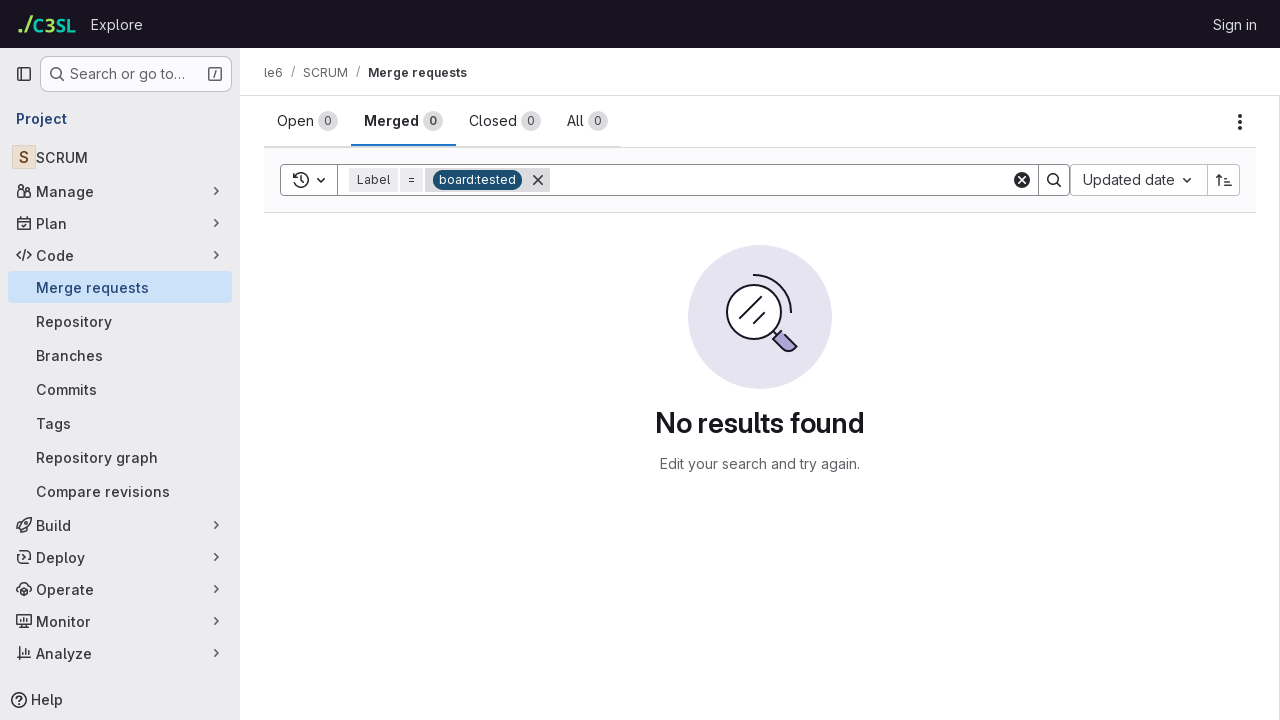

--- FILE ---
content_type: text/css; charset=utf-8
request_url: https://gitlab.c3sl.ufpr.br/assets/tailwind-2f42665f4c04e04bc10493c86cf8d338a9a359169391d8ace37a621e2bb7c555.css
body_size: 15617
content:
/* stylelint-disable scss/at-rule-no-unknown */


*, ::before, ::after {
  --tw-border-spacing-x: 0;
  --tw-border-spacing-y: 0;
  --tw-translate-x: 0;
  --tw-translate-y: 0;
  --tw-rotate: 0;
  --tw-skew-x: 0;
  --tw-skew-y: 0;
  --tw-scale-x: 1;
  --tw-scale-y: 1;
  --tw-pan-x:  ;
  --tw-pan-y:  ;
  --tw-pinch-zoom:  ;
  --tw-scroll-snap-strictness: proximity;
  --tw-gradient-from-position:  ;
  --tw-gradient-via-position:  ;
  --tw-gradient-to-position:  ;
  --tw-ordinal:  ;
  --tw-slashed-zero:  ;
  --tw-numeric-figure:  ;
  --tw-numeric-spacing:  ;
  --tw-numeric-fraction:  ;
  --tw-ring-offset-shadow: 0 0 #0000;
  --tw-ring-shadow: 0 0 #0000;
  --tw-shadow: 0 0 #0000;
  --tw-shadow-colored: 0 0 #0000;
  --tw-blur:  ;
  --tw-brightness:  ;
  --tw-contrast:  ;
  --tw-grayscale:  ;
  --tw-hue-rotate:  ;
  --tw-invert:  ;
  --tw-saturate:  ;
  --tw-sepia:  ;
  --tw-drop-shadow:  ;
  --tw-backdrop-blur:  ;
  --tw-backdrop-brightness:  ;
  --tw-backdrop-contrast:  ;
  --tw-backdrop-grayscale:  ;
  --tw-backdrop-hue-rotate:  ;
  --tw-backdrop-invert:  ;
  --tw-backdrop-opacity:  ;
  --tw-backdrop-saturate:  ;
  --tw-backdrop-sepia:  ;
}

::backdrop {
  --tw-border-spacing-x: 0;
  --tw-border-spacing-y: 0;
  --tw-translate-x: 0;
  --tw-translate-y: 0;
  --tw-rotate: 0;
  --tw-skew-x: 0;
  --tw-skew-y: 0;
  --tw-scale-x: 1;
  --tw-scale-y: 1;
  --tw-pan-x:  ;
  --tw-pan-y:  ;
  --tw-pinch-zoom:  ;
  --tw-scroll-snap-strictness: proximity;
  --tw-gradient-from-position:  ;
  --tw-gradient-via-position:  ;
  --tw-gradient-to-position:  ;
  --tw-ordinal:  ;
  --tw-slashed-zero:  ;
  --tw-numeric-figure:  ;
  --tw-numeric-spacing:  ;
  --tw-numeric-fraction:  ;
  --tw-ring-offset-shadow: 0 0 #0000;
  --tw-ring-shadow: 0 0 #0000;
  --tw-shadow: 0 0 #0000;
  --tw-shadow-colored: 0 0 #0000;
  --tw-blur:  ;
  --tw-brightness:  ;
  --tw-contrast:  ;
  --tw-grayscale:  ;
  --tw-hue-rotate:  ;
  --tw-invert:  ;
  --tw-saturate:  ;
  --tw-sepia:  ;
  --tw-drop-shadow:  ;
  --tw-backdrop-blur:  ;
  --tw-backdrop-brightness:  ;
  --tw-backdrop-contrast:  ;
  --tw-backdrop-grayscale:  ;
  --tw-backdrop-hue-rotate:  ;
  --tw-backdrop-invert:  ;
  --tw-backdrop-opacity:  ;
  --tw-backdrop-saturate:  ;
  --tw-backdrop-sepia:  ;
}

.gl-animate-skeleton-loader {
  overflow: hidden;
  max-width: 32rem;
  background-size: 32rem 100%;
  background-position: -32rem 0;
  background-color: var(--gl-skeleton-loader-background-color);
  background-image: linear-gradient(to right, var(--gl-skeleton-loader-background-color) 0, var(--gl-skeleton-loader-shimmer-color) 23%, var(--gl-skeleton-loader-shimmer-color) 27%, var(--gl-skeleton-loader-background-color) 50%);
  background-repeat: no-repeat;
}

@media (prefers-reduced-motion: no-preference) {
  .gl-animate-skeleton-loader {
    animation: gl-keyframes-skeleton-loader 2.5s linear;
    animation-delay: inherit;
    animation-iteration-count: 3;
  }
}

@keyframes gl-keyframes-skeleton-loader {
  0% {
    background-position-x: -32rem;
  }

  100% {
    background-position-x: 32rem;
  }
}

.\!gl-border {
  border-style: solid !important;
  border-color: var(--gl-border-color-default) !important;
}

.gl-border {
  border-style: solid;
  border-color: var(--gl-border-color-default);
}

.\!gl-border-t {
  border-top-style: solid !important;
  border-top-color: var(--gl-border-color-default) !important;
}

.gl-border-t {
  border-top-style: solid;
  border-top-color: var(--gl-border-color-default);
}

.\!gl-border-r {
  border-right-style: solid !important;
  border-right-color: var(--gl-border-color-default) !important;
}

.gl-border-r {
  border-right-style: solid;
  border-right-color: var(--gl-border-color-default);
}

.\!gl-border-b {
  border-bottom-style: solid !important;
  border-bottom-color: var(--gl-border-color-default) !important;
}

.gl-border-b {
  border-bottom-style: solid;
  border-bottom-color: var(--gl-border-color-default);
}

.\!gl-border-l {
  border-left-style: solid !important;
  border-left-color: var(--gl-border-color-default) !important;
}

.gl-border-l {
  border-left-style: solid;
  border-left-color: var(--gl-border-color-default);
}

.gl-str-truncated {
  display: inline-block;
  overflow: hidden;
  text-overflow: ellipsis;
  vertical-align: top;
  white-space: nowrap;
  max-width: 82%;
}

.gl-heading-6 {
  font-weight: 600;
  margin-top: 0;
  font-size: 0.8125rem;
  letter-spacing: inherit;
  line-height: 1.25;
  margin-bottom: 1rem;
  color: var(--gl-text-color-heading);
}

.\!gl-heading-5 {
  font-weight: 600 !important;
  margin-top: 0 !important;
  font-size: 0.875rem !important;
  letter-spacing: inherit !important;
  line-height: 1.25 !important;
  margin-bottom: 1rem !important;
  color: var(--gl-text-color-heading) !important;
}

.gl-heading-5 {
  font-weight: 600;
  margin-top: 0;
  font-size: 0.875rem;
  letter-spacing: inherit;
  line-height: 1.25;
  margin-bottom: 1rem;
  color: var(--gl-text-color-heading);
}

.gl-heading-4 {
  font-weight: 600;
  margin-top: 0;
  font-size: 1rem;
  letter-spacing: inherit;
  line-height: 1.25;
  margin-bottom: 1rem;
  color: var(--gl-text-color-heading);
}

.gl-heading-3 {
  font-weight: 600;
  margin-top: 0;
  font-size: clamp(1.125rem, 0.9027777778rem + 0.462962963vw, 1.25rem);
  letter-spacing: inherit;
  line-height: 1.25;
  margin-bottom: 1rem;
  color: var(--gl-text-color-heading);
}

.gl-heading-3-fixed {
  font-weight: 600;
  margin-top: 0;
  font-size: 1.125rem;
  letter-spacing: inherit;
  line-height: 1.25;
  margin-bottom: 1rem;
  color: var(--gl-text-color-heading);
}

.gl-heading-2 {
  font-weight: 600;
  margin-top: 0;
  font-size: clamp(1.3125rem, 0.8680555556rem + 0.9259259259vw, 1.5625rem);
  letter-spacing: -0.01em;
  line-height: 1.25;
  margin-bottom: 1rem;
  color: var(--gl-text-color-heading);
}

.gl-heading-1 {
  font-weight: 600;
  margin-top: 0;
  font-size: clamp(1.5rem, 0.8333333333rem + 1.3888888889vw, 1.875rem);
  letter-spacing: -0.01em;
  line-height: 1.25;
  margin-bottom: 1rem;
  color: var(--gl-text-color-heading);
}

.gl-heading-display {
  font-weight: 600;
  margin-top: 0;
  font-size: clamp(1.75rem, 0.8611111111rem + 1.8518518519vw, 2.25rem);
  letter-spacing: -0.01em;
  line-height: 1.125;
  margin-bottom: 1.5rem;
  color: var(--gl-text-color-heading);
}

.gl-sr-only {
  position: absolute;
  width: 1px;
  height: 1px;
  padding: 0;
  margin: -1px;
  overflow: hidden;
  clip: rect(0, 0, 0, 0);
  white-space: nowrap;
  border-width: 0;
}

.gl-pointer-events-none {
  pointer-events: none;
}

.gl-pointer-events-auto {
  pointer-events: auto;
}

.gl-invisible {
  visibility: hidden;
}

.gl-collapse {
  visibility: collapse;
}

.\!gl-static {
  position: static !important;
}

.gl-static {
  position: static;
}

.\!gl-fixed {
  position: fixed !important;
}

.gl-fixed {
  position: fixed;
}

.\!gl-absolute {
  position: absolute !important;
}

.gl-absolute {
  position: absolute;
}

.\!gl-relative {
  position: relative !important;
}

.gl-relative {
  position: relative;
}

.gl-sticky {
  position: sticky;
}

.gl-inset-0 {
  inset: var(--gl-spacing-scale-0, 0);
}

.\!gl-bottom-8 {
  bottom: var(--gl-spacing-scale-8, 2.5rem) !important;
}

.\!gl-left-3 {
  left: var(--gl-spacing-scale-3, 0.5rem) !important;
}

.\!gl-left-6 {
  left: var(--gl-spacing-scale-6, 1.5rem) !important;
}

.-gl-bottom-1 {
  bottom: calc(var(--gl-spacing-scale-1, 0.125rem) * -1);
}

.-gl-bottom-2 {
  bottom: calc(var(--gl-spacing-scale-2, 0.25rem) * -1);
}

.-gl-left-2 {
  left: calc(var(--gl-spacing-scale-2, 0.25rem) * -1);
}

.-gl-right-1 {
  right: calc(var(--gl-spacing-scale-1, 0.125rem) * -1);
}

.-gl-top-1 {
  top: calc(var(--gl-spacing-scale-1, 0.125rem) * -1);
}

.-gl-top-5 {
  top: calc(var(--gl-spacing-scale-5, 1rem) * -1);
}

.gl-bottom-0 {
  bottom: var(--gl-spacing-scale-0, 0);
}

.gl-bottom-2 {
  bottom: var(--gl-spacing-scale-2, 0.25rem);
}

.gl-bottom-5 {
  bottom: var(--gl-spacing-scale-5, 1rem);
}

.gl-bottom-6 {
  bottom: var(--gl-spacing-scale-6, 1.5rem);
}

.gl-bottom-8 {
  bottom: var(--gl-spacing-scale-8, 2.5rem);
}

.gl-bottom-\[-25px\] {
  bottom: -25px;
}

.gl-left-0 {
  left: var(--gl-spacing-scale-0, 0);
}

.gl-left-1\/2 {
  left: 50%;
}

.gl-left-2\/4 {
  left: 50%;
}

.gl-left-3 {
  left: var(--gl-spacing-scale-3, 0.5rem);
}

.gl-left-5 {
  left: var(--gl-spacing-scale-5, 1rem);
}

.gl-left-6 {
  left: var(--gl-spacing-scale-6, 1.5rem);
}

.gl-left-7 {
  left: var(--gl-spacing-scale-7, 2rem);
}

.gl-right-0 {
  right: var(--gl-spacing-scale-0, 0);
}

.gl-right-1\/2 {
  right: 50%;
}

.gl-right-2 {
  right: var(--gl-spacing-scale-2, 0.25rem);
}

.gl-right-3 {
  right: var(--gl-spacing-scale-3, 0.5rem);
}

.gl-right-4 {
  right: var(--gl-spacing-scale-4, 0.75rem);
}

.gl-right-5 {
  right: var(--gl-spacing-scale-5, 1rem);
}

.gl-right-px {
  right: var(--gl-spacing-scale-px, 1px);
}

.gl-top-0 {
  top: var(--gl-spacing-scale-0, 0);
}

.gl-top-1 {
  top: var(--gl-spacing-scale-1, 0.125rem);
}

.gl-top-1\/2 {
  top: 50%;
}

.gl-top-10 {
  top: var(--gl-spacing-scale-10, 3.5rem);
}

.gl-top-2 {
  top: var(--gl-spacing-scale-2, 0.25rem);
}

.gl-top-2\/4 {
  top: 50%;
}

.gl-top-3 {
  top: var(--gl-spacing-scale-3, 0.5rem);
}

.gl-top-4 {
  top: var(--gl-spacing-scale-4, 0.75rem);
}

.gl-top-5 {
  top: var(--gl-spacing-scale-5, 1rem);
}

.gl-top-6 {
  top: var(--gl-spacing-scale-6, 1.5rem);
}

.gl-top-7 {
  top: var(--gl-spacing-scale-7, 2rem);
}

.gl-top-8 {
  top: var(--gl-spacing-scale-8, 2.5rem);
}

.gl-top-9 {
  top: var(--gl-spacing-scale-9, 3rem);
}

.gl-top-\[-2px\] {
  top: -2px;
}

.gl-top-full {
  top: 100%;
}

.gl-isolate {
  isolation: isolate;
}

.gl-isolation-auto {
  isolation: auto;
}

.\!gl-z-1 {
  z-index: 1 !important;
}

.\!gl-z-9999 {
  z-index: 9999 !important;
}

.-gl-z-1 {
  z-index: -1;
}

.gl-z-0 {
  z-index: 0;
}

.gl-z-1 {
  z-index: 1;
}

.gl-z-2 {
  z-index: 2;
}

.gl-z-200 {
  z-index: 200;
}

.gl-z-3 {
  z-index: 3;
}

.gl-z-9999 {
  z-index: 9999;
}

.gl-z-\[999\] {
  z-index: 999;
}

.-gl-order-1 {
  order: -1;
}

.gl-col-span-2 {
  grid-column: span 2 / span 2;
}

.gl-col-span-full {
  grid-column: 1 / -1;
}

.gl-col-start-1 {
  grid-column-start: 1;
}

.gl-col-start-2 {
  grid-column-start: 2;
}

.gl-col-start-3 {
  grid-column-start: 3;
}

.gl-row-start-1 {
  grid-row-start: 1;
}

.gl-row-start-2 {
  grid-row-start: 2;
}

.gl-row-start-3 {
  grid-row-start: 3;
}

.gl-row-start-4 {
  grid-row-start: 4;
}

.\!gl-float-right {
  float: right !important;
}

.gl-float-right {
  float: right;
}

.\!gl-float-left {
  float: left !important;
}

.gl-float-left {
  float: left;
}

.\!gl-m-0 {
  margin: var(--gl-spacing-scale-0, 0) !important;
}

.\!gl-m-3 {
  margin: var(--gl-spacing-scale-3, 0.5rem) !important;
}

.-gl-m-2 {
  margin: calc(var(--gl-spacing-scale-2, 0.25rem) * -1);
}

.-gl-m-3 {
  margin: calc(var(--gl-spacing-scale-3, 0.5rem) * -1);
}

.gl-m-0 {
  margin: var(--gl-spacing-scale-0, 0);
}

.gl-m-1 {
  margin: var(--gl-spacing-scale-1, 0.125rem);
}

.gl-m-2 {
  margin: var(--gl-spacing-scale-2, 0.25rem);
}

.gl-m-3 {
  margin: var(--gl-spacing-scale-3, 0.5rem);
}

.gl-m-4 {
  margin: var(--gl-spacing-scale-4, 0.75rem);
}

.gl-m-5 {
  margin: var(--gl-spacing-scale-5, 1rem);
}

.gl-m-auto {
  margin: auto;
}

.\!-gl-mx-2 {
  margin-left: calc(var(--gl-spacing-scale-2, 0.25rem) * -1) !important;
  margin-right: calc(var(--gl-spacing-scale-2, 0.25rem) * -1) !important;
}

.\!-gl-mx-3 {
  margin-left: calc(var(--gl-spacing-scale-3, 0.5rem) * -1) !important;
  margin-right: calc(var(--gl-spacing-scale-3, 0.5rem) * -1) !important;
}

.\!-gl-my-3 {
  margin-top: calc(var(--gl-spacing-scale-3, 0.5rem) * -1) !important;
  margin-bottom: calc(var(--gl-spacing-scale-3, 0.5rem) * -1) !important;
}

.\!gl-mx-0 {
  margin-left: var(--gl-spacing-scale-0, 0) !important;
  margin-right: var(--gl-spacing-scale-0, 0) !important;
}

.\!gl-mx-2 {
  margin-left: var(--gl-spacing-scale-2, 0.25rem) !important;
  margin-right: var(--gl-spacing-scale-2, 0.25rem) !important;
}

.\!gl-mx-3 {
  margin-left: var(--gl-spacing-scale-3, 0.5rem) !important;
  margin-right: var(--gl-spacing-scale-3, 0.5rem) !important;
}

.\!gl-mx-4 {
  margin-left: var(--gl-spacing-scale-4, 0.75rem) !important;
  margin-right: var(--gl-spacing-scale-4, 0.75rem) !important;
}

.\!gl-my-0 {
  margin-top: var(--gl-spacing-scale-0, 0) !important;
  margin-bottom: var(--gl-spacing-scale-0, 0) !important;
}

.\!gl-my-2 {
  margin-top: var(--gl-spacing-scale-2, 0.25rem) !important;
  margin-bottom: var(--gl-spacing-scale-2, 0.25rem) !important;
}

.\!gl-my-3 {
  margin-top: var(--gl-spacing-scale-3, 0.5rem) !important;
  margin-bottom: var(--gl-spacing-scale-3, 0.5rem) !important;
}

.\!gl-my-5 {
  margin-top: var(--gl-spacing-scale-5, 1rem) !important;
  margin-bottom: var(--gl-spacing-scale-5, 1rem) !important;
}

.-gl-mx-1 {
  margin-left: calc(var(--gl-spacing-scale-1, 0.125rem) * -1);
  margin-right: calc(var(--gl-spacing-scale-1, 0.125rem) * -1);
}

.-gl-mx-2 {
  margin-left: calc(var(--gl-spacing-scale-2, 0.25rem) * -1);
  margin-right: calc(var(--gl-spacing-scale-2, 0.25rem) * -1);
}

.-gl-mx-3 {
  margin-left: calc(var(--gl-spacing-scale-3, 0.5rem) * -1);
  margin-right: calc(var(--gl-spacing-scale-3, 0.5rem) * -1);
}

.-gl-mx-4 {
  margin-left: calc(var(--gl-spacing-scale-4, 0.75rem) * -1);
  margin-right: calc(var(--gl-spacing-scale-4, 0.75rem) * -1);
}

.-gl-mx-5 {
  margin-left: calc(var(--gl-spacing-scale-5, 1rem) * -1);
  margin-right: calc(var(--gl-spacing-scale-5, 1rem) * -1);
}

.-gl-my-1 {
  margin-top: calc(var(--gl-spacing-scale-1, 0.125rem) * -1);
  margin-bottom: calc(var(--gl-spacing-scale-1, 0.125rem) * -1);
}

.-gl-my-2 {
  margin-top: calc(var(--gl-spacing-scale-2, 0.25rem) * -1);
  margin-bottom: calc(var(--gl-spacing-scale-2, 0.25rem) * -1);
}

.-gl-my-3 {
  margin-top: calc(var(--gl-spacing-scale-3, 0.5rem) * -1);
  margin-bottom: calc(var(--gl-spacing-scale-3, 0.5rem) * -1);
}

.gl-mx-0 {
  margin-left: var(--gl-spacing-scale-0, 0);
  margin-right: var(--gl-spacing-scale-0, 0);
}

.gl-mx-1 {
  margin-left: var(--gl-spacing-scale-1, 0.125rem);
  margin-right: var(--gl-spacing-scale-1, 0.125rem);
}

.gl-mx-2 {
  margin-left: var(--gl-spacing-scale-2, 0.25rem);
  margin-right: var(--gl-spacing-scale-2, 0.25rem);
}

.gl-mx-3 {
  margin-left: var(--gl-spacing-scale-3, 0.5rem);
  margin-right: var(--gl-spacing-scale-3, 0.5rem);
}

.gl-mx-4 {
  margin-left: var(--gl-spacing-scale-4, 0.75rem);
  margin-right: var(--gl-spacing-scale-4, 0.75rem);
}

.gl-mx-5 {
  margin-left: var(--gl-spacing-scale-5, 1rem);
  margin-right: var(--gl-spacing-scale-5, 1rem);
}

.gl-mx-7 {
  margin-left: var(--gl-spacing-scale-7, 2rem);
  margin-right: var(--gl-spacing-scale-7, 2rem);
}

.gl-mx-auto {
  margin-left: auto;
  margin-right: auto;
}

.gl-my-0 {
  margin-top: var(--gl-spacing-scale-0, 0);
  margin-bottom: var(--gl-spacing-scale-0, 0);
}

.gl-my-1 {
  margin-top: var(--gl-spacing-scale-1, 0.125rem);
  margin-bottom: var(--gl-spacing-scale-1, 0.125rem);
}

.gl-my-2 {
  margin-top: var(--gl-spacing-scale-2, 0.25rem);
  margin-bottom: var(--gl-spacing-scale-2, 0.25rem);
}

.gl-my-3 {
  margin-top: var(--gl-spacing-scale-3, 0.5rem);
  margin-bottom: var(--gl-spacing-scale-3, 0.5rem);
}

.gl-my-4 {
  margin-top: var(--gl-spacing-scale-4, 0.75rem);
  margin-bottom: var(--gl-spacing-scale-4, 0.75rem);
}

.gl-my-5 {
  margin-top: var(--gl-spacing-scale-5, 1rem);
  margin-bottom: var(--gl-spacing-scale-5, 1rem);
}

.gl-my-6 {
  margin-top: var(--gl-spacing-scale-6, 1.5rem);
  margin-bottom: var(--gl-spacing-scale-6, 1.5rem);
}

.gl-my-7 {
  margin-top: var(--gl-spacing-scale-7, 2rem);
  margin-bottom: var(--gl-spacing-scale-7, 2rem);
}

.gl-my-8 {
  margin-top: var(--gl-spacing-scale-8, 2.5rem);
  margin-bottom: var(--gl-spacing-scale-8, 2.5rem);
}

.gl-my-\[6px\] {
  margin-top: 6px;
  margin-bottom: 6px;
}

.gl-my-auto {
  margin-top: auto;
  margin-bottom: auto;
}

.\!-gl-ml-4 {
  margin-left: calc(var(--gl-spacing-scale-4, 0.75rem) * -1) !important;
}

.\!-gl-mr-4 {
  margin-right: calc(var(--gl-spacing-scale-4, 0.75rem) * -1) !important;
}

.\!-gl-mt-2 {
  margin-top: calc(var(--gl-spacing-scale-2, 0.25rem) * -1) !important;
}

.\!-gl-mt-3 {
  margin-top: calc(var(--gl-spacing-scale-3, 0.5rem) * -1) !important;
}

.\!-gl-mt-4 {
  margin-top: calc(var(--gl-spacing-scale-4, 0.75rem) * -1) !important;
}

.\!gl-mb-0 {
  margin-bottom: var(--gl-spacing-scale-0, 0) !important;
}

.\!gl-mb-1 {
  margin-bottom: var(--gl-spacing-scale-1, 0.125rem) !important;
}

.\!gl-mb-2 {
  margin-bottom: var(--gl-spacing-scale-2, 0.25rem) !important;
}

.\!gl-mb-3 {
  margin-bottom: var(--gl-spacing-scale-3, 0.5rem) !important;
}

.\!gl-mb-4 {
  margin-bottom: var(--gl-spacing-scale-4, 0.75rem) !important;
}

.\!gl-mb-5 {
  margin-bottom: var(--gl-spacing-scale-5, 1rem) !important;
}

.\!gl-ml-0 {
  margin-left: var(--gl-spacing-scale-0, 0) !important;
}

.\!gl-ml-2 {
  margin-left: var(--gl-spacing-scale-2, 0.25rem) !important;
}

.\!gl-ml-3 {
  margin-left: var(--gl-spacing-scale-3, 0.5rem) !important;
}

.\!gl-ml-5 {
  margin-left: var(--gl-spacing-scale-5, 1rem) !important;
}

.\!gl-ml-6 {
  margin-left: var(--gl-spacing-scale-6, 1.5rem) !important;
}

.\!gl-ml-auto {
  margin-left: auto !important;
}

.\!gl-mr-0 {
  margin-right: var(--gl-spacing-scale-0, 0) !important;
}

.\!gl-mr-2 {
  margin-right: var(--gl-spacing-scale-2, 0.25rem) !important;
}

.\!gl-mr-3 {
  margin-right: var(--gl-spacing-scale-3, 0.5rem) !important;
}

.\!gl-mt-0 {
  margin-top: var(--gl-spacing-scale-0, 0) !important;
}

.\!gl-mt-1 {
  margin-top: var(--gl-spacing-scale-1, 0.125rem) !important;
}

.\!gl-mt-2 {
  margin-top: var(--gl-spacing-scale-2, 0.25rem) !important;
}

.\!gl-mt-3 {
  margin-top: var(--gl-spacing-scale-3, 0.5rem) !important;
}

.\!gl-mt-4 {
  margin-top: var(--gl-spacing-scale-4, 0.75rem) !important;
}

.\!gl-mt-5 {
  margin-top: var(--gl-spacing-scale-5, 1rem) !important;
}

.\!gl-mt-6 {
  margin-top: var(--gl-spacing-scale-6, 1.5rem) !important;
}

.-gl-mb-1 {
  margin-bottom: calc(var(--gl-spacing-scale-1, 0.125rem) * -1);
}

.-gl-mb-10 {
  margin-bottom: calc(var(--gl-spacing-scale-10, 3.5rem) * -1);
}

.-gl-mb-2 {
  margin-bottom: calc(var(--gl-spacing-scale-2, 0.25rem) * -1);
}

.-gl-mb-3 {
  margin-bottom: calc(var(--gl-spacing-scale-3, 0.5rem) * -1);
}

.-gl-mb-4 {
  margin-bottom: calc(var(--gl-spacing-scale-4, 0.75rem) * -1);
}

.-gl-mb-5 {
  margin-bottom: calc(var(--gl-spacing-scale-5, 1rem) * -1);
}

.-gl-mb-8 {
  margin-bottom: calc(var(--gl-spacing-scale-8, 2.5rem) * -1);
}

.-gl-ml-1 {
  margin-left: calc(var(--gl-spacing-scale-1, 0.125rem) * -1);
}

.-gl-ml-2 {
  margin-left: calc(var(--gl-spacing-scale-2, 0.25rem) * -1);
}

.-gl-ml-3 {
  margin-left: calc(var(--gl-spacing-scale-3, 0.5rem) * -1);
}

.-gl-ml-4 {
  margin-left: calc(var(--gl-spacing-scale-4, 0.75rem) * -1);
}

.-gl-ml-6 {
  margin-left: calc(var(--gl-spacing-scale-6, 1.5rem) * -1);
}

.-gl-ml-9 {
  margin-left: calc(var(--gl-spacing-scale-9, 3rem) * -1);
}

.-gl-ml-\[1px\] {
  margin-left: -1px;
}

.-gl-mr-1 {
  margin-right: calc(var(--gl-spacing-scale-1, 0.125rem) * -1);
}

.-gl-mr-2 {
  margin-right: calc(var(--gl-spacing-scale-2, 0.25rem) * -1);
}

.-gl-mr-3 {
  margin-right: calc(var(--gl-spacing-scale-3, 0.5rem) * -1);
}

.-gl-mr-4 {
  margin-right: calc(var(--gl-spacing-scale-4, 0.75rem) * -1);
}

.-gl-mr-5 {
  margin-right: calc(var(--gl-spacing-scale-5, 1rem) * -1);
}

.-gl-mt-1 {
  margin-top: calc(var(--gl-spacing-scale-1, 0.125rem) * -1);
}

.-gl-mt-2 {
  margin-top: calc(var(--gl-spacing-scale-2, 0.25rem) * -1);
}

.-gl-mt-3 {
  margin-top: calc(var(--gl-spacing-scale-3, 0.5rem) * -1);
}

.-gl-mt-4 {
  margin-top: calc(var(--gl-spacing-scale-4, 0.75rem) * -1);
}

.-gl-mt-5 {
  margin-top: calc(var(--gl-spacing-scale-5, 1rem) * -1);
}

.-gl-mt-6 {
  margin-top: calc(var(--gl-spacing-scale-6, 1.5rem) * -1);
}

.gl-mb-0 {
  margin-bottom: var(--gl-spacing-scale-0, 0);
}

.gl-mb-1 {
  margin-bottom: var(--gl-spacing-scale-1, 0.125rem);
}

.gl-mb-2 {
  margin-bottom: var(--gl-spacing-scale-2, 0.25rem);
}

.gl-mb-3 {
  margin-bottom: var(--gl-spacing-scale-3, 0.5rem);
}

.gl-mb-4 {
  margin-bottom: var(--gl-spacing-scale-4, 0.75rem);
}

.gl-mb-5 {
  margin-bottom: var(--gl-spacing-scale-5, 1rem);
}

.gl-mb-6 {
  margin-bottom: var(--gl-spacing-scale-6, 1.5rem);
}

.gl-mb-7 {
  margin-bottom: var(--gl-spacing-scale-7, 2rem);
}

.gl-mb-8 {
  margin-bottom: var(--gl-spacing-scale-8, 2.5rem);
}

.gl-mb-9 {
  margin-bottom: var(--gl-spacing-scale-9, 3rem);
}

.gl-mb-auto {
  margin-bottom: auto;
}

.gl-mb-px {
  margin-bottom: var(--gl-spacing-scale-px, 1px);
}

.gl-ml-0 {
  margin-left: var(--gl-spacing-scale-0, 0);
}

.gl-ml-1 {
  margin-left: var(--gl-spacing-scale-1, 0.125rem);
}

.gl-ml-2 {
  margin-left: var(--gl-spacing-scale-2, 0.25rem);
}

.gl-ml-3 {
  margin-left: var(--gl-spacing-scale-3, 0.5rem);
}

.gl-ml-4 {
  margin-left: var(--gl-spacing-scale-4, 0.75rem);
}

.gl-ml-5 {
  margin-left: var(--gl-spacing-scale-5, 1rem);
}

.gl-ml-6 {
  margin-left: var(--gl-spacing-scale-6, 1.5rem);
}

.gl-ml-7 {
  margin-left: var(--gl-spacing-scale-7, 2rem);
}

.gl-ml-8 {
  margin-left: var(--gl-spacing-scale-8, 2.5rem);
}

.gl-ml-\[0\.09375rem\] {
  margin-left: 0.09375rem;
}

.gl-ml-auto {
  margin-left: auto;
}

.gl-mr-0 {
  margin-right: var(--gl-spacing-scale-0, 0);
}

.gl-mr-1 {
  margin-right: var(--gl-spacing-scale-1, 0.125rem);
}

.gl-mr-2 {
  margin-right: var(--gl-spacing-scale-2, 0.25rem);
}

.gl-mr-3 {
  margin-right: var(--gl-spacing-scale-3, 0.5rem);
}

.gl-mr-4 {
  margin-right: var(--gl-spacing-scale-4, 0.75rem);
}

.gl-mr-5 {
  margin-right: var(--gl-spacing-scale-5, 1rem);
}

.gl-mr-6 {
  margin-right: var(--gl-spacing-scale-6, 1.5rem);
}

.gl-mr-7 {
  margin-right: var(--gl-spacing-scale-7, 2rem);
}

.gl-mr-\[-2px\] {
  margin-right: -2px;
}

.gl-mr-\[-4px\] {
  margin-right: -4px;
}

.gl-mr-auto {
  margin-right: auto;
}

.gl-mt-0 {
  margin-top: var(--gl-spacing-scale-0, 0);
}

.gl-mt-1 {
  margin-top: var(--gl-spacing-scale-1, 0.125rem);
}

.gl-mt-11 {
  margin-top: var(--gl-spacing-scale-11, 4rem);
}

.gl-mt-2 {
  margin-top: var(--gl-spacing-scale-2, 0.25rem);
}

.gl-mt-3 {
  margin-top: var(--gl-spacing-scale-3, 0.5rem);
}

.gl-mt-4 {
  margin-top: var(--gl-spacing-scale-4, 0.75rem);
}

.gl-mt-5 {
  margin-top: var(--gl-spacing-scale-5, 1rem);
}

.gl-mt-6 {
  margin-top: var(--gl-spacing-scale-6, 1.5rem);
}

.gl-mt-7 {
  margin-top: var(--gl-spacing-scale-7, 2rem);
}

.gl-mt-8 {
  margin-top: var(--gl-spacing-scale-8, 2.5rem);
}

.gl-mt-\[10px\] {
  margin-top: 10px;
}

.gl-mt-auto {
  margin-top: auto;
}

.gl-line-clamp-1 {
  overflow: hidden;
  display: -webkit-box;
  -webkit-box-orient: vertical;
  -webkit-line-clamp: 1;
}

.gl-line-clamp-2 {
  overflow: hidden;
  display: -webkit-box;
  -webkit-box-orient: vertical;
  -webkit-line-clamp: 2;
}

.gl-line-clamp-3 {
  overflow: hidden;
  display: -webkit-box;
  -webkit-box-orient: vertical;
  -webkit-line-clamp: 3;
}

.gl-line-clamp-6 {
  overflow: hidden;
  display: -webkit-box;
  -webkit-box-orient: vertical;
  -webkit-line-clamp: 6;
}

.\!gl-block {
  display: block !important;
}

.gl-block {
  display: block;
}

.\!gl-inline-block {
  display: inline-block !important;
}

.gl-inline-block {
  display: inline-block;
}

.\!gl-inline {
  display: inline !important;
}

.gl-inline {
  display: inline;
}

.\!gl-flex {
  display: flex !important;
}

.gl-flex {
  display: flex;
}

.\!gl-inline-flex {
  display: inline-flex !important;
}

.gl-inline-flex {
  display: inline-flex;
}

.gl-table {
  display: table;
}

.\!gl-table-cell {
  display: table-cell !important;
}

.gl-table-cell {
  display: table-cell;
}

.gl-table-row {
  display: table-row;
}

.\!gl-grid {
  display: grid !important;
}

.gl-grid {
  display: grid;
}

.gl-contents {
  display: contents;
}

.\!gl-hidden {
  display: none !important;
}

.gl-hidden {
  display: none;
}

.gl-aspect-video {
  aspect-ratio: 16 / 9;
}

.\!gl-h-7 {
  height: var(--gl-spacing-scale-7, 2rem) !important;
}

.\!gl-h-\[32px\] {
  height: 32px !important;
}

.\!gl-h-auto {
  height: auto !important;
}

.\!gl-h-full {
  height: 100% !important;
}

.gl-h-0 {
  height: var(--gl-spacing-scale-0, 0);
}

.gl-h-10 {
  height: var(--gl-spacing-scale-10, 3.5rem);
}

.gl-h-11 {
  height: var(--gl-spacing-scale-11, 4rem);
}

.gl-h-12 {
  height: var(--gl-spacing-scale-12, 5rem);
}

.gl-h-13 {
  height: var(--gl-spacing-scale-13, 6rem);
}

.gl-h-2 {
  height: var(--gl-spacing-scale-2, 0.25rem);
}

.gl-h-26 {
  height: var(--gl-spacing-scale-26, 13rem);
}

.gl-h-3 {
  height: var(--gl-spacing-scale-3, 0.5rem);
}

.gl-h-31 {
  height: var(--gl-spacing-scale-31, 15.5rem);
}

.gl-h-4 {
  height: var(--gl-spacing-scale-4, 0.75rem);
}

.gl-h-5 {
  height: var(--gl-spacing-scale-5, 1rem);
}

.gl-h-6 {
  height: var(--gl-spacing-scale-6, 1.5rem);
}

.gl-h-7 {
  height: var(--gl-spacing-scale-7, 2rem);
}

.gl-h-8 {
  height: var(--gl-spacing-scale-8, 2.5rem);
}

.gl-h-9 {
  height: var(--gl-spacing-scale-9, 3rem);
}

.gl-h-\[100vh\] {
  height: 100vh;
}

.gl-h-\[calc\(100\%-57px\)\] {
  height: calc(100% - 57px);
}

.gl-h-\[calc\(100vh-60px-48px\)\] {
  height: calc(100vh - 60px - 48px);
}

.gl-h-auto {
  height: auto;
}

.gl-h-fit {
  height: -moz-fit-content;
  height: fit-content;
}

.gl-h-full {
  height: 100%;
}

.gl-h-screen {
  height: 100vh;
}

.gl-max-h-13 {
  max-height: var(--gl-spacing-scale-13, 6rem);
}

.gl-max-h-31 {
  max-height: var(--gl-spacing-scale-31, 15.5rem);
}

.gl-max-h-full {
  max-height: 100%;
}

.\!gl-min-h-0 {
  min-height: var(--gl-spacing-scale-0, 0) !important;
}

.\!gl-min-h-5 {
  min-height: var(--gl-spacing-scale-5, 1rem) !important;
}

.\!gl-min-h-6 {
  min-height: var(--gl-spacing-scale-6, 1.5rem) !important;
}

.\!gl-min-h-7 {
  min-height: var(--gl-spacing-scale-7, 2rem) !important;
}

.gl-min-h-0 {
  min-height: var(--gl-spacing-scale-0, 0);
}

.gl-min-h-10 {
  min-height: var(--gl-spacing-scale-10, 3.5rem);
}

.gl-min-h-4 {
  min-height: var(--gl-spacing-scale-4, 0.75rem);
}

.gl-min-h-5 {
  min-height: var(--gl-spacing-scale-5, 1rem);
}

.gl-min-h-6 {
  min-height: var(--gl-spacing-scale-6, 1.5rem);
}

.gl-min-h-7 {
  min-height: var(--gl-spacing-scale-7, 2rem);
}

.gl-min-h-8 {
  min-height: var(--gl-spacing-scale-8, 2.5rem);
}

.gl-min-h-9 {
  min-height: var(--gl-spacing-scale-9, 3rem);
}

.gl-min-h-screen {
  min-height: 100vh;
}

.\!gl-w-1\/2 {
  width: 50% !important;
}

.\!gl-w-1\/4 {
  width: 25% !important;
}

.\!gl-w-3\/8 {
  width: 37.5% !important;
}

.\!gl-w-31 {
  width: var(--gl-spacing-scale-31, 15.5rem) !important;
}

.\!gl-w-5 {
  width: var(--gl-spacing-scale-5, 1rem) !important;
}

.\!gl-w-7 {
  width: var(--gl-spacing-scale-7, 2rem) !important;
}

.\!gl-w-auto {
  width: auto !important;
}

.\!gl-w-full {
  width: 100% !important;
}

.\!gl-w-screen {
  width: 100vw !important;
}

.gl-w-0 {
  width: var(--gl-spacing-scale-0, 0);
}

.gl-w-1 {
  width: var(--gl-spacing-scale-1, 0.125rem);
}

.gl-w-1\/10 {
  width: 10%;
}

.gl-w-1\/12 {
  width: 8.333333%;
}

.gl-w-1\/2 {
  width: 50%;
}

.gl-w-1\/20 {
  width: 5%;
}

.gl-w-1\/3 {
  width: 33.333333%;
}

.gl-w-1\/4 {
  width: 25%;
}

.gl-w-1\/5 {
  width: 20%;
}

.gl-w-1\/8 {
  width: 12.5%;
}

.gl-w-10 {
  width: var(--gl-spacing-scale-10, 3.5rem);
}

.gl-w-10\/20 {
  width: 50%;
}

.gl-w-11 {
  width: var(--gl-spacing-scale-11, 4rem);
}

.gl-w-12 {
  width: var(--gl-spacing-scale-12, 5rem);
}

.gl-w-13 {
  width: var(--gl-spacing-scale-13, 6rem);
}

.gl-w-15 {
  width: var(--gl-spacing-scale-15, 7.5rem);
}

.gl-w-17\/20 {
  width: 85%;
}

.gl-w-19\/20 {
  width: 95%;
}

.gl-w-2\/10 {
  width: 20%;
}

.gl-w-2\/20 {
  width: 10%;
}

.gl-w-2\/3 {
  width: 66.666667%;
}

.gl-w-2\/4 {
  width: 50%;
}

.gl-w-2\/5 {
  width: 40%;
}

.gl-w-2\/8 {
  width: 25%;
}

.gl-w-20 {
  width: var(--gl-spacing-scale-20, 10rem);
}

.gl-w-26 {
  width: var(--gl-spacing-scale-26, 13rem);
}

.gl-w-28 {
  width: var(--gl-spacing-scale-28, 14rem);
}

.gl-w-3 {
  width: var(--gl-spacing-scale-3, 0.5rem);
}

.gl-w-3\/10 {
  width: 30%;
}

.gl-w-3\/20 {
  width: 15%;
}

.gl-w-3\/4 {
  width: 75%;
}

.gl-w-3\/5 {
  width: 60%;
}

.gl-w-30 {
  width: var(--gl-spacing-scale-30, 15rem);
}

.gl-w-34 {
  width: var(--gl-spacing-scale-34, 17rem);
}

.gl-w-4 {
  width: var(--gl-spacing-scale-4, 0.75rem);
}

.gl-w-4\/10 {
  width: 40%;
}

.gl-w-4\/20 {
  width: 20%;
}

.gl-w-48 {
  width: var(--gl-spacing-scale-48, 24rem);
}

.gl-w-5 {
  width: var(--gl-spacing-scale-5, 1rem);
}

.gl-w-5\/20 {
  width: 25%;
}

.gl-w-6 {
  width: var(--gl-spacing-scale-6, 1.5rem);
}

.gl-w-6\/20 {
  width: 30%;
}

.gl-w-7 {
  width: var(--gl-spacing-scale-7, 2rem);
}

.gl-w-7\/10 {
  width: 70%;
}

.gl-w-75 {
  width: var(--gl-spacing-scale-75, 37.5rem);
}

.gl-w-8 {
  width: var(--gl-spacing-scale-8, 2.5rem);
}

.gl-w-8\/20 {
  width: 40%;
}

.gl-w-88 {
  width: var(--gl-spacing-scale-88, 44rem);
}

.gl-w-9 {
  width: var(--gl-spacing-scale-9, 3rem);
}

.gl-w-9\/10 {
  width: 90%;
}

.gl-w-\[400px\] {
  width: 400px;
}

.gl-w-\[6\.5rem\] {
  width: 6.5rem;
}

.gl-w-auto {
  width: auto;
}

.gl-w-fit {
  width: -moz-fit-content;
  width: fit-content;
}

.gl-w-full {
  width: 100%;
}

.gl-w-max {
  width: max-content;
}

.gl-w-min {
  width: min-content;
}

.\!gl-min-w-0 {
  min-width: var(--gl-spacing-scale-0, 0) !important;
}

.\!gl-min-w-5 {
  min-width: var(--gl-spacing-scale-5, 1rem) !important;
}

.\!gl-min-w-\[32px\] {
  min-width: 32px !important;
}

.\!gl-min-w-fit {
  min-width: -moz-fit-content !important;
  min-width: fit-content !important;
}

.gl-min-w-0 {
  min-width: var(--gl-spacing-scale-0, 0);
}

.gl-min-w-10 {
  min-width: var(--gl-spacing-scale-10, 3.5rem);
}

.gl-min-w-11 {
  min-width: var(--gl-spacing-scale-11, 4rem);
}

.gl-min-w-12 {
  min-width: var(--gl-spacing-scale-12, 5rem);
}

.gl-min-w-20 {
  min-width: var(--gl-spacing-scale-20, 10rem);
}

.gl-min-w-26 {
  min-width: var(--gl-spacing-scale-26, 13rem);
}

.gl-min-w-3 {
  min-width: var(--gl-spacing-scale-3, 0.5rem);
}

.gl-min-w-30 {
  min-width: var(--gl-spacing-scale-30, 15rem);
}

.gl-min-w-34 {
  min-width: var(--gl-spacing-scale-34, 17rem);
}

.gl-min-w-4 {
  min-width: var(--gl-spacing-scale-4, 0.75rem);
}

.gl-min-w-5 {
  min-width: var(--gl-spacing-scale-5, 1rem);
}

.gl-min-w-6 {
  min-width: var(--gl-spacing-scale-6, 1.5rem);
}

.gl-min-w-7 {
  min-width: var(--gl-spacing-scale-7, 2rem);
}

.gl-min-w-8 {
  min-width: var(--gl-spacing-scale-8, 2.5rem);
}

.gl-min-w-\[24vw\] {
  min-width: 24vw;
}

.gl-min-w-\[33\%\] {
  min-width: 33%;
}

.gl-min-w-fit {
  min-width: -moz-fit-content;
  min-width: fit-content;
}

.gl-min-w-full {
  min-width: 100%;
}

.\!gl-max-w-20 {
  max-width: var(--gl-spacing-scale-20, 10rem) !important;
}

.\!gl-max-w-2xl {
  max-width: 42rem !important;
}

.\!gl-max-w-full {
  max-width: 100% !important;
}

.gl-max-w-0 {
  max-width: var(--gl-spacing-scale-0, 0);
}

.gl-max-w-1\/2 {
  max-width: 50%;
}

.gl-max-w-10 {
  max-width: var(--gl-spacing-scale-10, 3.5rem);
}

.gl-max-w-12 {
  max-width: var(--gl-spacing-scale-12, 5rem);
}

.gl-max-w-15 {
  max-width: var(--gl-spacing-scale-15, 7.5rem);
}

.gl-max-w-17\/20 {
  max-width: 85%;
}

.gl-max-w-2\/8 {
  max-width: 25%;
}

.gl-max-w-20 {
  max-width: var(--gl-spacing-scale-20, 10rem);
}

.gl-max-w-26 {
  max-width: var(--gl-spacing-scale-26, 13rem);
}

.gl-max-w-30 {
  max-width: var(--gl-spacing-scale-30, 15rem);
}

.gl-max-w-34 {
  max-width: var(--gl-spacing-scale-34, 17rem);
}

.gl-max-w-48 {
  max-width: var(--gl-spacing-scale-48, 24rem);
}

.gl-max-w-5\/8 {
  max-width: 62.5%;
}

.gl-max-w-62 {
  max-width: var(--gl-spacing-scale-62, 31rem);
}

.gl-max-w-75 {
  max-width: var(--gl-spacing-scale-75, 37.5rem);
}

.gl-max-w-80 {
  max-width: var(--gl-spacing-scale-80, 40rem);
}

.gl-max-w-88 {
  max-width: var(--gl-spacing-scale-88, 44rem);
}

.gl-max-w-\[154px\] {
  max-width: 154px;
}

.gl-max-w-\[20\%\] {
  max-width: 20%;
}

.gl-max-w-\[95\%\] {
  max-width: 95%;
}

.gl-max-w-\[calc\(100\%-40px\)\] {
  max-width: calc(100% - 40px);
}

.gl-max-w-fit {
  max-width: -moz-fit-content;
  max-width: fit-content;
}

.gl-max-w-full {
  max-width: 100%;
}

.gl-max-w-limited {
  max-width: 1006px;
}

.gl-max-w-max {
  max-width: max-content;
}

.gl-max-w-screen {
  max-width: 100vw;
}

.gl-max-w-sm {
  max-width: 24rem;
}

.gl-max-w-xl {
  max-width: 36rem;
}

.gl-flex-1 {
  flex: 1 1 0%;
}

.gl-flex-auto {
  flex: 1 1 auto;
}

.gl-flex-none {
  flex: none;
}

.gl-flex-shrink {
  flex-shrink: 1;
}

.gl-flex-shrink-0 {
  flex-shrink: 0;
}

.\!gl-shrink {
  flex-shrink: 1 !important;
}

.\!gl-shrink-0 {
  flex-shrink: 0 !important;
}

.gl-shrink {
  flex-shrink: 1;
}

.gl-shrink-0 {
  flex-shrink: 0;
}

.gl-flex-grow {
  flex-grow: 1;
}

.gl-flex-grow-0 {
  flex-grow: 0;
}

.\!gl-grow {
  flex-grow: 1 !important;
}

.\!gl-grow-0 {
  flex-grow: 0 !important;
}

.gl-grow {
  flex-grow: 1;
}

.gl-grow-0 {
  flex-grow: 0;
}

.gl-grow-2 {
  flex-grow: 2;
}

.gl-grow-\[99\] {
  flex-grow: 99;
}

.\!gl-basis-full {
  flex-basis: 100% !important;
}

.gl-basis-0 {
  flex-basis: var(--gl-spacing-scale-0, 0);
}

.gl-basis-1\/2 {
  flex-basis: 50%;
}

.gl-basis-1\/3 {
  flex-basis: 33.333333%;
}

.gl-basis-1\/4 {
  flex-basis: 25%;
}

.gl-basis-2\/3 {
  flex-basis: 66.666667%;
}

.gl-basis-full {
  flex-basis: 100%;
}

.gl-table-fixed {
  table-layout: fixed;
}

.-gl-translate-x-1\/2 {
  --tw-translate-x: -50%;
  transform: translate(var(--tw-translate-x), var(--tw-translate-y)) rotate(var(--tw-rotate)) skewX(var(--tw-skew-x)) skewY(var(--tw-skew-y)) scaleX(var(--tw-scale-x)) scaleY(var(--tw-scale-y));
}

.-gl-translate-y-1\/2 {
  --tw-translate-y: -50%;
  transform: translate(var(--tw-translate-x), var(--tw-translate-y)) rotate(var(--tw-rotate)) skewX(var(--tw-skew-x)) skewY(var(--tw-skew-y)) scaleX(var(--tw-scale-x)) scaleY(var(--tw-scale-y));
}

.-gl-translate-y-full {
  --tw-translate-y: -100%;
  transform: translate(var(--tw-translate-x), var(--tw-translate-y)) rotate(var(--tw-rotate)) skewX(var(--tw-skew-x)) skewY(var(--tw-skew-y)) scaleX(var(--tw-scale-x)) scaleY(var(--tw-scale-y));
}

.gl-translate-x-1\/2 {
  --tw-translate-x: 50%;
  transform: translate(var(--tw-translate-x), var(--tw-translate-y)) rotate(var(--tw-rotate)) skewX(var(--tw-skew-x)) skewY(var(--tw-skew-y)) scaleX(var(--tw-scale-x)) scaleY(var(--tw-scale-y));
}

.gl-rotate-180 {
  --tw-rotate: 180deg;
  transform: translate(var(--tw-translate-x), var(--tw-translate-y)) rotate(var(--tw-rotate)) skewX(var(--tw-skew-x)) skewY(var(--tw-skew-y)) scaleX(var(--tw-scale-x)) scaleY(var(--tw-scale-y));
}

.gl-rotate-90 {
  --tw-rotate: 90deg;
  transform: translate(var(--tw-translate-x), var(--tw-translate-y)) rotate(var(--tw-rotate)) skewX(var(--tw-skew-x)) skewY(var(--tw-skew-y)) scaleX(var(--tw-scale-x)) scaleY(var(--tw-scale-y));
}

.-gl-scale-x-100 {
  --tw-scale-x: -1;
  transform: translate(var(--tw-translate-x), var(--tw-translate-y)) rotate(var(--tw-rotate)) skewX(var(--tw-skew-x)) skewY(var(--tw-skew-y)) scaleX(var(--tw-scale-x)) scaleY(var(--tw-scale-y));
}

.\!gl-cursor-default {
  cursor: default !important;
}

.\!gl-cursor-grabbing {
  cursor: grabbing !important;
}

.\!gl-cursor-help {
  cursor: help !important;
}

.\!gl-cursor-not-allowed {
  cursor: not-allowed !important;
}

.\!gl-cursor-pointer {
  cursor: pointer !important;
}

.\!gl-cursor-text {
  cursor: text !important;
}

.gl-cursor-col-resize {
  cursor: col-resize;
}

.gl-cursor-default {
  cursor: default;
}

.gl-cursor-grab {
  cursor: grab;
}

.gl-cursor-help {
  cursor: help;
}

.gl-cursor-not-allowed {
  cursor: not-allowed;
}

.gl-cursor-pointer {
  cursor: pointer;
}

.gl-cursor-text {
  cursor: text;
}

.gl-select-none {
  -webkit-user-select: none;
          user-select: none;
}

.gl-list-inside {
  list-style-position: inside;
}

.gl-list-none {
  list-style-type: none;
}

.gl-appearance-none {
  appearance: none;
}

.gl-grid-cols-1 {
  grid-template-columns: repeat(1, minmax(0, 1fr));
}

.gl-grid-cols-2 {
  grid-template-columns: repeat(2, minmax(0, 1fr));
}

.gl-grid-cols-\[1fr\,1fr\] {
  grid-template-columns: 1fr 1fr;
}

.gl-grid-cols-\[1fr\] {
  grid-template-columns: 1fr;
}

.gl-grid-cols-\[1fr_auto_1fr\] {
  grid-template-columns: 1fr auto 1fr;
}

.gl-grid-cols-\[minmax\(14rem\,max-content\)\,minmax\(10rem\,max-content\)\] {
  grid-template-columns: minmax(14rem,max-content) minmax(10rem,max-content);
}

.gl-grid-cols-\[minmax\(200px\,1fr\)\,minmax\(250px\,40\%\)\,repeat\(2\,minmax\(110px\,1fr\)\)\,minmax\(200px\,1fr\)\] {
  grid-template-columns: minmax(200px,1fr) minmax(250px,40%) repeat(2,minmax(110px,1fr)) minmax(200px,1fr);
}

.gl-grid-cols-\[repeat\(2\,1fr\)\,150px\,250px\] {
  grid-template-columns: repeat(2,1fr) 150px 250px;
}

.gl-grid-cols-\[repeat\(2\,1fr\)\,200px\,150px\] {
  grid-template-columns: repeat(2,1fr) 200px 150px;
}

.gl-grid-cols-\[repeat\(2\,1fr\)\,200px\,200px\] {
  grid-template-columns: repeat(2,1fr) 200px 200px;
}

.gl-grid-cols-\[repeat\(auto-fill\,2rem\)\] {
  grid-template-columns: repeat(auto-fill,2rem);
}

.gl-grid-cols-subgrid {
  grid-template-columns: subgrid;
}

.gl-grid-rows-auto {
  grid-template-rows: auto;
}

.\!gl-flex-row {
  flex-direction: row !important;
}

.gl-flex-row {
  flex-direction: row;
}

.gl-flex-row-reverse {
  flex-direction: row-reverse;
}

.gl-flex-col {
  flex-direction: column;
}

.gl-flex-col-reverse {
  flex-direction: column-reverse;
}

.gl-flex-wrap {
  flex-wrap: wrap;
}

.gl-flex-wrap-reverse {
  flex-wrap: wrap-reverse;
}

.gl-flex-nowrap {
  flex-wrap: nowrap;
}

.gl-place-content-between {
  place-content: space-between;
}

.\!gl-content-center {
  align-content: center !important;
}

.gl-content-center {
  align-content: center;
}

.\!gl-items-start {
  align-items: flex-start !important;
}

.gl-items-start {
  align-items: flex-start;
}

.gl-items-end {
  align-items: flex-end;
}

.\!gl-items-center {
  align-items: center !important;
}

.gl-items-center {
  align-items: center;
}

.gl-items-baseline {
  align-items: baseline;
}

.\!gl-items-stretch {
  align-items: stretch !important;
}

.gl-items-stretch {
  align-items: stretch;
}

.\!gl-justify-start {
  justify-content: flex-start !important;
}

.gl-justify-start {
  justify-content: flex-start;
}

.\!gl-justify-end {
  justify-content: flex-end !important;
}

.gl-justify-end {
  justify-content: flex-end;
}

.gl-justify-center {
  justify-content: center;
}

.\!gl-justify-between {
  justify-content: space-between !important;
}

.gl-justify-between {
  justify-content: space-between;
}

.\!gl-gap-3 {
  gap: var(--gl-spacing-scale-3, 0.5rem) !important;
}

.gl-gap-1 {
  gap: var(--gl-spacing-scale-1, 0.125rem);
}

.gl-gap-2 {
  gap: var(--gl-spacing-scale-2, 0.25rem);
}

.gl-gap-3 {
  gap: var(--gl-spacing-scale-3, 0.5rem);
}

.gl-gap-4 {
  gap: var(--gl-spacing-scale-4, 0.75rem);
}

.gl-gap-5 {
  gap: var(--gl-spacing-scale-5, 1rem);
}

.gl-gap-6 {
  gap: var(--gl-spacing-scale-6, 1.5rem);
}

.gl-gap-7 {
  gap: var(--gl-spacing-scale-7, 2rem);
}

.gl-gap-8 {
  gap: var(--gl-spacing-scale-8, 2.5rem);
}

.gl-gap-x-2 {
  column-gap: var(--gl-spacing-scale-2, 0.25rem);
}

.gl-gap-x-3 {
  column-gap: var(--gl-spacing-scale-3, 0.5rem);
}

.gl-gap-x-4 {
  column-gap: var(--gl-spacing-scale-4, 0.75rem);
}

.gl-gap-x-5 {
  column-gap: var(--gl-spacing-scale-5, 1rem);
}

.gl-gap-y-0 {
  row-gap: var(--gl-spacing-scale-0, 0);
}

.gl-gap-y-1 {
  row-gap: var(--gl-spacing-scale-1, 0.125rem);
}

.gl-gap-y-2 {
  row-gap: var(--gl-spacing-scale-2, 0.25rem);
}

.gl-gap-y-3 {
  row-gap: var(--gl-spacing-scale-3, 0.5rem);
}

.gl-gap-y-4 {
  row-gap: var(--gl-spacing-scale-4, 0.75rem);
}

.gl-gap-y-5 {
  row-gap: var(--gl-spacing-scale-5, 1rem);
}

.gl-gap-y-6 {
  row-gap: var(--gl-spacing-scale-6, 1.5rem);
}

.gl-space-x-2 > :not([hidden]) ~ :not([hidden]) {
  --tw-space-x-reverse: 0;
  margin-right: calc(var(--gl-spacing-scale-2, 0.25rem) * var(--tw-space-x-reverse));
  margin-left: calc(var(--gl-spacing-scale-2, 0.25rem) * calc(1 - var(--tw-space-x-reverse)));
}

.gl-space-y-2 > :not([hidden]) ~ :not([hidden]) {
  --tw-space-y-reverse: 0;
  margin-top: calc(var(--gl-spacing-scale-2, 0.25rem) * calc(1 - var(--tw-space-y-reverse)));
  margin-bottom: calc(var(--gl-spacing-scale-2, 0.25rem) * var(--tw-space-y-reverse));
}

.gl-space-y-3 > :not([hidden]) ~ :not([hidden]) {
  --tw-space-y-reverse: 0;
  margin-top: calc(var(--gl-spacing-scale-3, 0.5rem) * calc(1 - var(--tw-space-y-reverse)));
  margin-bottom: calc(var(--gl-spacing-scale-3, 0.5rem) * var(--tw-space-y-reverse));
}

.\!gl-self-start {
  align-self: flex-start !important;
}

.gl-self-start {
  align-self: flex-start;
}

.gl-self-end {
  align-self: flex-end;
}

.gl-self-center {
  align-self: center;
}

.gl-self-stretch {
  align-self: stretch;
}

.gl-self-baseline {
  align-self: baseline;
}

.gl-justify-self-end {
  justify-self: end;
}

.\!gl-overflow-auto {
  overflow: auto !important;
}

.gl-overflow-auto {
  overflow: auto;
}

.\!gl-overflow-hidden {
  overflow: hidden !important;
}

.gl-overflow-hidden {
  overflow: hidden;
}

.\!gl-overflow-visible {
  overflow: visible !important;
}

.gl-overflow-visible {
  overflow: visible;
}

.gl-overflow-scroll {
  overflow: scroll;
}

.gl-overflow-x-auto {
  overflow-x: auto;
}

.gl-overflow-y-auto {
  overflow-y: auto;
}

.\!gl-overflow-x-hidden {
  overflow-x: hidden !important;
}

.gl-overflow-x-hidden {
  overflow-x: hidden;
}

.gl-overflow-y-hidden {
  overflow-y: hidden;
}

.gl-overflow-y-scroll {
  overflow-y: scroll;
}

.gl-overscroll-contain {
  overscroll-behavior: contain;
}

.gl-truncate {
  overflow: hidden;
  text-overflow: ellipsis;
  white-space: nowrap;
}

.\!gl-text-ellipsis {
  text-overflow: ellipsis !important;
}

.gl-text-ellipsis {
  text-overflow: ellipsis;
}

.gl-hyphens-auto {
  -webkit-hyphens: auto;
          hyphens: auto;
}

.\!gl-whitespace-normal {
  white-space: normal !important;
}

.gl-whitespace-normal {
  white-space: normal;
}

.\!gl-whitespace-nowrap {
  white-space: nowrap !important;
}

.gl-whitespace-nowrap {
  white-space: nowrap;
}

.gl-whitespace-pre-line {
  white-space: pre-line;
}

.\!gl-whitespace-pre-wrap {
  white-space: pre-wrap !important;
}

.gl-whitespace-pre-wrap {
  white-space: pre-wrap;
}

.gl-text-wrap {
  text-wrap: wrap;
}

.gl-text-nowrap {
  text-wrap: nowrap;
}

.gl-text-pretty {
  text-wrap: pretty;
}

.\!gl-break-words {
  overflow-wrap: break-word !important;
}

.gl-break-words {
  overflow-wrap: break-word;
}

.\!gl-break-all {
  word-break: break-all !important;
}

.gl-break-all {
  word-break: break-all;
}

.\!gl-rounded-base {
  border-radius: .25rem !important;
}

.\!gl-rounded-full {
  border-radius: 50% !important;
}

.\!gl-rounded-lg {
  border-radius: .5rem !important;
}

.\!gl-rounded-none {
  border-radius: 0 !important;
}

.gl-rounded-6 {
  border-radius: 1.5rem;
}

.gl-rounded-\[1rem\] {
  border-radius: 1rem;
}

.gl-rounded-base {
  border-radius: .25rem;
}

.gl-rounded-full {
  border-radius: 50%;
}

.gl-rounded-lg {
  border-radius: .5rem;
}

.gl-rounded-none {
  border-radius: 0;
}

.gl-rounded-pill {
  border-radius: .75rem;
}

.gl-rounded-small {
  border-radius: .125rem;
}

.\!gl-rounded-b-lg {
  border-bottom-right-radius: .5rem !important;
  border-bottom-left-radius: .5rem !important;
}

.\!gl-rounded-e-none {
  border-start-end-radius: 0 !important;
  border-end-end-radius: 0 !important;
}

.\!gl-rounded-l-\[1rem\] {
  border-top-left-radius: 1rem !important;
  border-bottom-left-radius: 1rem !important;
}

.\!gl-rounded-l-base {
  border-top-left-radius: .25rem !important;
  border-bottom-left-radius: .25rem !important;
}

.\!gl-rounded-l-lg {
  border-top-left-radius: .5rem !important;
  border-bottom-left-radius: .5rem !important;
}

.\!gl-rounded-l-none {
  border-top-left-radius: 0 !important;
  border-bottom-left-radius: 0 !important;
}

.\!gl-rounded-r-lg {
  border-top-right-radius: .5rem !important;
  border-bottom-right-radius: .5rem !important;
}

.\!gl-rounded-r-none {
  border-top-right-radius: 0 !important;
  border-bottom-right-radius: 0 !important;
}

.\!gl-rounded-r-small {
  border-top-right-radius: .125rem !important;
  border-bottom-right-radius: .125rem !important;
}

.\!gl-rounded-s-none {
  border-start-start-radius: 0 !important;
  border-end-start-radius: 0 !important;
}

.gl-rounded-b-base {
  border-bottom-right-radius: .25rem;
  border-bottom-left-radius: .25rem;
}

.gl-rounded-b-lg {
  border-bottom-right-radius: .5rem;
  border-bottom-left-radius: .5rem;
}

.gl-rounded-b-none {
  border-bottom-right-radius: 0;
  border-bottom-left-radius: 0;
}

.gl-rounded-t-base {
  border-top-left-radius: .25rem;
  border-top-right-radius: .25rem;
}

.gl-rounded-t-lg {
  border-top-left-radius: .5rem;
  border-top-right-radius: .5rem;
}

.gl-rounded-t-none {
  border-top-left-radius: 0;
  border-top-right-radius: 0;
}

.\!gl-rounded-bl-none {
  border-bottom-left-radius: 0 !important;
}

.\!gl-rounded-br-base {
  border-bottom-right-radius: .25rem !important;
}

.\!gl-rounded-br-none {
  border-bottom-right-radius: 0 !important;
}

.\!gl-rounded-tl-lg {
  border-top-left-radius: .5rem !important;
}

.\!gl-rounded-tl-none {
  border-top-left-radius: 0 !important;
}

.\!gl-rounded-tr-base {
  border-top-right-radius: .25rem !important;
}

.\!gl-rounded-tr-lg {
  border-top-right-radius: .5rem !important;
}

.\!gl-rounded-tr-none {
  border-top-right-radius: 0 !important;
}

.gl-rounded-bl-base {
  border-bottom-left-radius: .25rem;
}

.gl-rounded-bl-none {
  border-bottom-left-radius: 0;
}

.gl-rounded-bl-small {
  border-bottom-left-radius: .125rem;
}

.gl-rounded-br-base {
  border-bottom-right-radius: .25rem;
}

.gl-rounded-br-lg {
  border-bottom-right-radius: .5rem;
}

.gl-rounded-br-none {
  border-bottom-right-radius: 0;
}

.gl-rounded-br-small {
  border-bottom-right-radius: .125rem;
}

.gl-rounded-tl-base {
  border-top-left-radius: .25rem;
}

.gl-rounded-tl-none {
  border-top-left-radius: 0;
}

.gl-rounded-tl-small {
  border-top-left-radius: .125rem;
}

.gl-rounded-tr-base {
  border-top-right-radius: .25rem;
}

.gl-rounded-tr-lg {
  border-top-right-radius: .5rem;
}

.gl-rounded-tr-none {
  border-top-right-radius: 0;
}

.gl-rounded-tr-small {
  border-top-right-radius: .125rem;
}

.\!gl-border {
  border-width: 1px !important;
}

.\!gl-border-0 {
  border-width: 0px !important;
}

.\!gl-border-1 {
  border-width: 1px !important;
}

.gl-border {
  border-width: 1px;
}

.gl-border-0 {
  border-width: 0px;
}

.gl-border-1 {
  border-width: 1px;
}

.gl-border-2 {
  border-width: 2px;
}

.gl-border-4 {
  border-width: 4px;
}

.\!gl-border-x-0 {
  border-left-width: 0px !important;
  border-right-width: 0px !important;
}

.gl-border-y-0 {
  border-top-width: 0px;
  border-bottom-width: 0px;
}

.\!gl-border-b {
  border-bottom-width: 1px !important;
}

.\!gl-border-b-0 {
  border-bottom-width: 0px !important;
}

.\!gl-border-b-1 {
  border-bottom-width: 1px !important;
}

.\!gl-border-b-2 {
  border-bottom-width: 2px !important;
}

.\!gl-border-l {
  border-left-width: 1px !important;
}

.\!gl-border-l-0 {
  border-left-width: 0px !important;
}

.\!gl-border-r {
  border-right-width: 1px !important;
}

.\!gl-border-r-0 {
  border-right-width: 0px !important;
}

.\!gl-border-t {
  border-top-width: 1px !important;
}

.\!gl-border-t-0 {
  border-top-width: 0px !important;
}

.\!gl-border-t-1 {
  border-top-width: 1px !important;
}

.gl-border-b {
  border-bottom-width: 1px;
}

.gl-border-b-0 {
  border-bottom-width: 0px;
}

.gl-border-b-1 {
  border-bottom-width: 1px;
}

.gl-border-b-2 {
  border-bottom-width: 2px;
}

.gl-border-l {
  border-left-width: 1px;
}

.gl-border-l-0 {
  border-left-width: 0px;
}

.gl-border-l-1 {
  border-left-width: 1px;
}

.gl-border-l-2 {
  border-left-width: 2px;
}

.gl-border-l-4 {
  border-left-width: 4px;
}

.gl-border-l-\[4px\] {
  border-left-width: 4px;
}

.gl-border-r {
  border-right-width: 1px;
}

.gl-border-r-0 {
  border-right-width: 0px;
}

.gl-border-r-1 {
  border-right-width: 1px;
}

.gl-border-r-2 {
  border-right-width: 2px;
}

.gl-border-t {
  border-top-width: 1px;
}

.gl-border-t-0 {
  border-top-width: 0px;
}

.gl-border-t-1 {
  border-top-width: 1px;
}

.gl-border-t-2 {
  border-top-width: 2px;
}

.\!gl-border-solid {
  border-style: solid !important;
}

.gl-border-solid {
  border-style: solid;
}

.gl-border-dashed {
  border-style: dashed;
}

.\!gl-border-none {
  border-style: none !important;
}

.gl-border-none {
  border-style: none;
}

.\!gl-border-blue-600 {
  border-color: var(--blue-600, #2f68b4) !important;
}

.\!gl-border-default {
  border-color: var(--gl-border-color-default, var(--gl-color-neutral-100, #dcdcde)) !important;
}

.\!gl-border-gray-500 {
  border-color: var(--gray-500, #737278) !important;
}

.\!gl-border-section {
  border-color: var(--gl-border-color-section, var(--gl-border-color-default, #dcdcde)) !important;
}

.\!gl-border-subtle {
  border-color: var(--gl-border-color-subtle, var(--gl-color-neutral-50, #ececef)) !important;
}

.\!gl-border-transparent {
  border-color: var(--gl-border-color-transparent, var(--gl-color-alpha-0, transparent)) !important;
}

.gl-border-alpha-dark-24 {
  border-color: var(--gl-color-alpha-dark-24, rgba(05, 05, 06, 0.24));
}

.gl-border-alpha-dark-8 {
  border-color: var(--gl-color-alpha-dark-8, rgba(05, 05, 06, 0.08));
}

.gl-border-blue-200 {
  border-color: var(--blue-200, #9dc7f1);
}

.gl-border-blue-400 {
  border-color: var(--blue-400, #428fdc);
}

.gl-border-blue-500 {
  border-color: var(--blue-500, #1f75cb);
}

.gl-border-default {
  border-color: var(--gl-border-color-default, var(--gl-color-neutral-100, #dcdcde));
}

.gl-border-dropdown {
  border-color: var(--gl-dropdown-border-color, var(--gl-border-color-strong, #bfbfc3));
}

.gl-border-gray-10 {
  border-color: var(--gray-10, #fbfafd);
}

.gl-border-gray-100 {
  border-color: var(--gray-100, #dcdcde);
}

.gl-border-gray-200 {
  border-color: var(--gray-200, #bfbfc3);
}

.gl-border-gray-400 {
  border-color: var(--gray-400, #89888d);
}

.gl-border-gray-500 {
  border-color: var(--gray-500, #737278);
}

.gl-border-neutral-0 {
  border-color: var(--gl-color-neutral-0, #fff);
}

.gl-border-neutral-600 {
  border-color: var(--gl-color-neutral-600, #626168);
}

.gl-border-orange-200 {
  border-color: var(--orange-200, #e9be74);
}

.gl-border-red-500 {
  border-color: var(--red-500, #dd2b0e);
}

.gl-border-section {
  border-color: var(--gl-border-color-section, var(--gl-border-color-default, #dcdcde));
}

.gl-border-strong {
  border-color: var(--gl-border-color-strong, var(--gl-color-neutral-200, #bfbfc3));
}

.gl-border-subtle {
  border-color: var(--gl-border-color-subtle, var(--gl-color-neutral-50, #ececef));
}

.gl-border-transparent {
  border-color: var(--gl-border-color-transparent, var(--gl-color-alpha-0, transparent));
}

.gl-border-white {
  border-color: var(--white, #fff);
}

.\!gl-border-b-default {
  border-bottom-color: var(--gl-border-color-default, var(--gl-color-neutral-100, #dcdcde)) !important;
}

.\!gl-border-b-gray-300 {
  border-bottom-color: var(--gray-300, #a4a3a8) !important;
}

.\!gl-border-b-section {
  border-bottom-color: var(--gl-border-color-section, var(--gl-border-color-default, #dcdcde)) !important;
}

.\!gl-border-r-section {
  border-right-color: var(--gl-border-color-section, var(--gl-border-color-default, #dcdcde)) !important;
}

.\!gl-border-t-dropdown {
  border-top-color: var(--gl-dropdown-border-color, var(--gl-border-color-strong, #bfbfc3)) !important;
}

.\!gl-border-t-gray-300 {
  border-top-color: var(--gray-300, #a4a3a8) !important;
}

.\!gl-border-t-transparent {
  border-top-color: var(--gl-border-color-transparent, var(--gl-color-alpha-0, transparent)) !important;
}

.gl-border-b-default {
  border-bottom-color: var(--gl-border-color-default, var(--gl-color-neutral-100, #dcdcde));
}

.gl-border-b-dropdown {
  border-bottom-color: var(--gl-dropdown-border-color, var(--gl-border-color-strong, #bfbfc3));
}

.gl-border-b-dropdown-divider {
  border-bottom-color: var(--gl-dropdown-divider-color, var(--gl-border-color-default, #dcdcde));
}

.gl-border-b-section {
  border-bottom-color: var(--gl-border-color-section, var(--gl-border-color-default, #dcdcde));
}

.gl-border-b-subtle {
  border-bottom-color: var(--gl-border-color-subtle, var(--gl-color-neutral-50, #ececef));
}

.gl-border-b-transparent {
  border-bottom-color: var(--gl-border-color-transparent, var(--gl-color-alpha-0, transparent));
}

.gl-border-b-white {
  border-bottom-color: var(--white, #fff);
}

.gl-border-l-section {
  border-left-color: var(--gl-border-color-section, var(--gl-border-color-default, #dcdcde));
}

.gl-border-r-blue-500 {
  border-right-color: var(--blue-500, #1f75cb);
}

.gl-border-r-section {
  border-right-color: var(--gl-border-color-section, var(--gl-border-color-default, #dcdcde));
}

.gl-border-r-strong {
  border-right-color: var(--gl-border-color-strong, var(--gl-color-neutral-200, #bfbfc3));
}

.gl-border-t-blue-500 {
  border-top-color: var(--blue-500, #1f75cb);
}

.gl-border-t-default {
  border-top-color: var(--gl-border-color-default, var(--gl-color-neutral-100, #dcdcde));
}

.gl-border-t-dropdown {
  border-top-color: var(--gl-dropdown-border-color, var(--gl-border-color-strong, #bfbfc3));
}

.gl-border-t-dropdown-divider {
  border-top-color: var(--gl-dropdown-divider-color, var(--gl-border-color-default, #dcdcde));
}

.gl-border-t-gray-100 {
  border-top-color: var(--gray-100, #dcdcde);
}

.gl-border-t-orange-500 {
  border-top-color: var(--orange-500, #ab6100);
}

.gl-border-t-red-500 {
  border-top-color: var(--red-500, #dd2b0e);
}

.gl-border-t-section {
  border-top-color: var(--gl-border-color-section, var(--gl-border-color-default, #dcdcde));
}

.gl-border-t-subtle {
  border-top-color: var(--gl-border-color-subtle, var(--gl-color-neutral-50, #ececef));
}

.gl-border-t-transparent {
  border-top-color: var(--gl-border-color-transparent, var(--gl-color-alpha-0, transparent));
}

.\!gl-bg-alpha-light-24 {
  background-color: var(--gl-color-alpha-light-24, rgba(255, 255, 255, 0.24)) !important;
}

.\!gl-bg-blue-50 {
  background-color: var(--blue-50, #e9f3fc) !important;
}

.\!gl-bg-default {
  background-color: var(--gl-background-color-default, var(--gl-color-neutral-0, #fff)) !important;
}

.\!gl-bg-feedback-info {
  background-color: var(--gl-feedback-info-background-color, var(--gl-color-blue-50, #e9f3fc)) !important;
}

.\!gl-bg-gray-100 {
  background-color: var(--gray-100, #dcdcde) !important;
}

.\!gl-bg-gray-50 {
  background-color: var(--gray-50, #ececef) !important;
}

.\!gl-bg-inherit {
  background-color: inherit !important;
}

.\!gl-bg-neutral-100 {
  background-color: var(--gl-color-neutral-100, #dcdcde) !important;
}

.\!gl-bg-red-200 {
  background-color: var(--red-200, #fcb5aa) !important;
}

.\!gl-bg-strong {
  background-color: var(--gl-background-color-strong, var(--gl-color-neutral-50, #ececef)) !important;
}

.\!gl-bg-subtle {
  background-color: var(--gl-background-color-subtle, var(--gl-color-neutral-10, #fbfafd)) !important;
}

.\!gl-bg-transparent {
  background-color: transparent !important;
}

.gl-bg-alpha-light-24 {
  background-color: var(--gl-color-alpha-light-24, rgba(255, 255, 255, 0.24));
}

.gl-bg-alpha-light-36 {
  background-color: var(--gl-color-alpha-light-36, rgba(255, 255, 255, 0.36));
}

.gl-bg-black {
  background-color: var(--black, #050506);
}

.gl-bg-blue-100 {
  background-color: var(--blue-100, #cbe2f9);
}

.gl-bg-blue-50 {
  background-color: var(--blue-50, #e9f3fc);
}

.gl-bg-blue-500 {
  background-color: var(--blue-500, #1f75cb);
}

.gl-bg-data-viz-aqua-500 {
  background-color: var(--data-viz-aqua-500, #0090b1);
}

.gl-bg-data-viz-blue-500 {
  background-color: var(--data-viz-blue-500, #617ae2);
}

.gl-bg-data-viz-green-500 {
  background-color: var(--data-viz-green-500, #619025);
}

.gl-bg-data-viz-orange-500 {
  background-color: var(--data-viz-orange-500, #c95d2e);
}

.gl-bg-default {
  background-color: var(--gl-background-color-default, var(--gl-color-neutral-0, #fff));
}

.gl-bg-disabled {
  background-color: var(--gl-background-color-disabled, var(--gl-color-neutral-10, #fbfafd));
}

.gl-bg-dropdown {
  background-color: var(--gl-dropdown-background-color, var(--gl-background-color-overlap, #fff));
}

.gl-bg-feedback-danger {
  background-color: var(--gl-feedback-danger-background-color, var(--gl-color-red-50, #fcf1ef));
}

.gl-bg-feedback-info {
  background-color: var(--gl-feedback-info-background-color, var(--gl-color-blue-50, #e9f3fc));
}

.gl-bg-feedback-strong {
  background-color: var(--gl-feedback-strong-background-color, var(--gl-color-neutral-800, #3a383f));
}

.gl-bg-feedback-warning {
  background-color: var(--gl-feedback-warning-background-color, var(--gl-color-orange-50, #fdf1dd));
}

.gl-bg-gray-10 {
  background-color: var(--gray-10, #fbfafd);
}

.gl-bg-gray-100 {
  background-color: var(--gray-100, #dcdcde);
}

.gl-bg-gray-200 {
  background-color: var(--gray-200, #bfbfc3);
}

.gl-bg-gray-400 {
  background-color: var(--gray-400, #89888d);
}

.gl-bg-gray-50 {
  background-color: var(--gray-50, #ececef);
}

.gl-bg-gray-700 {
  background-color: var(--gray-700, #4c4b51);
}

.gl-bg-gray-900 {
  background-color: var(--gray-900, #28272d);
}

.gl-bg-green-100 {
  background-color: var(--green-100, #c3e6cd);
}

.gl-bg-green-50 {
  background-color: var(--green-50, #ecf4ee);
}

.gl-bg-inherit {
  background-color: inherit;
}

.gl-bg-neutral-0 {
  background-color: var(--gl-color-neutral-0, #fff);
}

.gl-bg-neutral-1000 {
  background-color: var(--gl-color-neutral-1000, #050506);
}

.gl-bg-neutral-50 {
  background-color: var(--gl-color-neutral-50, #ececef);
}

.gl-bg-neutral-800 {
  background-color: var(--gl-color-neutral-800, #3a383f);
}

.gl-bg-neutral-950 {
  background-color: var(--gl-color-neutral-950, #18171d);
}

.gl-bg-orange-100 {
  background-color: var(--orange-100, #f5d9a8);
}

.gl-bg-orange-50 {
  background-color: var(--orange-50, #fdf1dd);
}

.gl-bg-overlap {
  background-color: var(--gl-background-color-overlap, var(--gl-color-neutral-0, #fff));
}

.gl-bg-overlay {
  background-color: var(--gl-background-color-overlay, var(--gl-color-alpha-dark-24, rgba(05, 05, 06, 0.24)));
}

.gl-bg-purple-950 {
  background-color: var(--purple-950, #27243e);
}

.gl-bg-red-100 {
  background-color: var(--red-100, #fdd4cd);
}

.gl-bg-red-50 {
  background-color: var(--red-50, #fcf1ef);
}

.gl-bg-red-900 {
  background-color: var(--red-900, #582014);
}

.gl-bg-section {
  background-color: var(--gl-background-color-section, var(--gl-color-neutral-0, #fff));
}

.gl-bg-status-danger {
  background-color: var(--gl-status-danger-background-color, var(--gl-color-red-100, #fdd4cd));
}

.gl-bg-status-info {
  background-color: var(--gl-status-info-background-color, var(--gl-color-blue-100, #cbe2f9));
}

.gl-bg-status-neutral {
  background-color: var(--gl-status-neutral-background-color, var(--gl-color-neutral-100, #dcdcde));
}

.gl-bg-status-success {
  background-color: var(--gl-status-success-background-color, var(--gl-color-green-100, #c3e6cd));
}

.gl-bg-status-warning {
  background-color: var(--gl-status-warning-background-color, var(--gl-color-orange-100, #f5d9a8));
}

.gl-bg-strong {
  background-color: var(--gl-background-color-strong, var(--gl-color-neutral-50, #ececef));
}

.gl-bg-subtle {
  background-color: var(--gl-background-color-subtle, var(--gl-color-neutral-10, #fbfafd));
}

.gl-bg-transparent {
  background-color: transparent;
}

.gl-bg-white {
  background-color: var(--white, #fff);
}

.gl-bg-cover {
  background-size: cover;
}

.gl-fill-current {
  fill: currentColor;
}

.gl-fill-gray-700 {
  fill: var(--gray-700, #4c4b51);
}

.gl-fill-icon-danger {
  fill: var(--gl-icon-color-danger, var(--gl-text-color-danger, #c02f12));
}

.gl-fill-icon-default {
  fill: var(--gl-icon-color-default, var(--gl-text-color-default, #3a383f));
}

.gl-fill-icon-disabled {
  fill: var(--gl-icon-color-disabled, var(--gl-text-color-disabled, #89888d));
}

.gl-fill-icon-info {
  fill: var(--gl-icon-color-info, var(--gl-color-blue-700, #2f5ca0));
}

.gl-fill-icon-link {
  fill: var(--gl-icon-color-link, var(--gl-text-color-link, #2f5ca0));
}

.gl-fill-icon-strong {
  fill: var(--gl-icon-color-strong, var(--gl-text-color-strong, #18171d));
}

.gl-fill-icon-subtle {
  fill: var(--gl-icon-color-subtle, var(--gl-text-color-subtle, #626168));
}

.gl-fill-icon-success {
  fill: var(--gl-icon-color-success, var(--gl-text-color-success, #2f7549));
}

.gl-fill-icon-warning {
  fill: var(--gl-icon-color-warning, var(--gl-text-color-warning, #995715));
}

.gl-fill-orange-300 {
  fill: var(--orange-300, #d99530);
}

.gl-fill-orange-400 {
  fill: var(--orange-400, #c17d10);
}

.gl-fill-red-600 {
  fill: var(--red-600, #c02f12);
}

.gl-fill-red-800 {
  fill: var(--red-800, #812713);
}

.gl-fill-status-danger {
  fill: var(--gl-status-danger-icon-color, var(--gl-color-red-500, #dd2b0e));
}

.gl-fill-status-info {
  fill: var(--gl-status-info-icon-color, var(--gl-color-blue-500, #1f75cb));
}

.gl-fill-status-neutral {
  fill: var(--gl-status-neutral-icon-color, var(--gl-color-neutral-500, #737278));
}

.gl-fill-status-success {
  fill: var(--gl-status-success-icon-color, var(--gl-color-green-500, #108548));
}

.gl-fill-status-warning {
  fill: var(--gl-status-warning-icon-color, var(--gl-color-orange-500, #ab6100));
}

.gl-fill-transparent {
  fill: transparent;
}

.gl-stroke-blue-400 {
  stroke: var(--blue-400, #428fdc);
}

.gl-stroke-gray-200 {
  stroke: var(--gray-200, #bfbfc3);
}

.\!gl-p-0 {
  padding: var(--gl-spacing-scale-0, 0) !important;
}

.\!gl-p-1 {
  padding: var(--gl-spacing-scale-1, 0.125rem) !important;
}

.\!gl-p-2 {
  padding: var(--gl-spacing-scale-2, 0.25rem) !important;
}

.\!gl-p-3 {
  padding: var(--gl-spacing-scale-3, 0.5rem) !important;
}

.\!gl-p-4 {
  padding: var(--gl-spacing-scale-4, 0.75rem) !important;
}

.\!gl-p-5 {
  padding: var(--gl-spacing-scale-5, 1rem) !important;
}

.gl-p-0 {
  padding: var(--gl-spacing-scale-0, 0);
}

.gl-p-1 {
  padding: var(--gl-spacing-scale-1, 0.125rem);
}

.gl-p-2 {
  padding: var(--gl-spacing-scale-2, 0.25rem);
}

.gl-p-3 {
  padding: var(--gl-spacing-scale-3, 0.5rem);
}

.gl-p-4 {
  padding: var(--gl-spacing-scale-4, 0.75rem);
}

.gl-p-5 {
  padding: var(--gl-spacing-scale-5, 1rem);
}

.gl-p-6 {
  padding: var(--gl-spacing-scale-6, 1.5rem);
}

.gl-p-7 {
  padding: var(--gl-spacing-scale-7, 2rem);
}

.gl-p-8 {
  padding: var(--gl-spacing-scale-8, 2.5rem);
}

.\!gl-px-0 {
  padding-left: var(--gl-spacing-scale-0, 0) !important;
  padding-right: var(--gl-spacing-scale-0, 0) !important;
}

.\!gl-px-2 {
  padding-left: var(--gl-spacing-scale-2, 0.25rem) !important;
  padding-right: var(--gl-spacing-scale-2, 0.25rem) !important;
}

.\!gl-px-3 {
  padding-left: var(--gl-spacing-scale-3, 0.5rem) !important;
  padding-right: var(--gl-spacing-scale-3, 0.5rem) !important;
}

.\!gl-px-4 {
  padding-left: var(--gl-spacing-scale-4, 0.75rem) !important;
  padding-right: var(--gl-spacing-scale-4, 0.75rem) !important;
}

.\!gl-px-5 {
  padding-left: var(--gl-spacing-scale-5, 1rem) !important;
  padding-right: var(--gl-spacing-scale-5, 1rem) !important;
}

.\!gl-px-\[0\.375rem\] {
  padding-left: 0.375rem !important;
  padding-right: 0.375rem !important;
}

.\!gl-py-0 {
  padding-top: var(--gl-spacing-scale-0, 0) !important;
  padding-bottom: var(--gl-spacing-scale-0, 0) !important;
}

.\!gl-py-1 {
  padding-top: var(--gl-spacing-scale-1, 0.125rem) !important;
  padding-bottom: var(--gl-spacing-scale-1, 0.125rem) !important;
}

.\!gl-py-2 {
  padding-top: var(--gl-spacing-scale-2, 0.25rem) !important;
  padding-bottom: var(--gl-spacing-scale-2, 0.25rem) !important;
}

.\!gl-py-3 {
  padding-top: var(--gl-spacing-scale-3, 0.5rem) !important;
  padding-bottom: var(--gl-spacing-scale-3, 0.5rem) !important;
}

.\!gl-py-4 {
  padding-top: var(--gl-spacing-scale-4, 0.75rem) !important;
  padding-bottom: var(--gl-spacing-scale-4, 0.75rem) !important;
}

.\!gl-py-5 {
  padding-top: var(--gl-spacing-scale-5, 1rem) !important;
  padding-bottom: var(--gl-spacing-scale-5, 1rem) !important;
}

.gl-px-0 {
  padding-left: var(--gl-spacing-scale-0, 0);
  padding-right: var(--gl-spacing-scale-0, 0);
}

.gl-px-1 {
  padding-left: var(--gl-spacing-scale-1, 0.125rem);
  padding-right: var(--gl-spacing-scale-1, 0.125rem);
}

.gl-px-2 {
  padding-left: var(--gl-spacing-scale-2, 0.25rem);
  padding-right: var(--gl-spacing-scale-2, 0.25rem);
}

.gl-px-3 {
  padding-left: var(--gl-spacing-scale-3, 0.5rem);
  padding-right: var(--gl-spacing-scale-3, 0.5rem);
}

.gl-px-4 {
  padding-left: var(--gl-spacing-scale-4, 0.75rem);
  padding-right: var(--gl-spacing-scale-4, 0.75rem);
}

.gl-px-5 {
  padding-left: var(--gl-spacing-scale-5, 1rem);
  padding-right: var(--gl-spacing-scale-5, 1rem);
}

.gl-px-6 {
  padding-left: var(--gl-spacing-scale-6, 1.5rem);
  padding-right: var(--gl-spacing-scale-6, 1.5rem);
}

.gl-px-7 {
  padding-left: var(--gl-spacing-scale-7, 2rem);
  padding-right: var(--gl-spacing-scale-7, 2rem);
}

.gl-px-8 {
  padding-left: var(--gl-spacing-scale-8, 2.5rem);
  padding-right: var(--gl-spacing-scale-8, 2.5rem);
}

.gl-px-9 {
  padding-left: var(--gl-spacing-scale-9, 3rem);
  padding-right: var(--gl-spacing-scale-9, 3rem);
}

.gl-py-0 {
  padding-top: var(--gl-spacing-scale-0, 0);
  padding-bottom: var(--gl-spacing-scale-0, 0);
}

.gl-py-1 {
  padding-top: var(--gl-spacing-scale-1, 0.125rem);
  padding-bottom: var(--gl-spacing-scale-1, 0.125rem);
}

.gl-py-13 {
  padding-top: var(--gl-spacing-scale-13, 6rem);
  padding-bottom: var(--gl-spacing-scale-13, 6rem);
}

.gl-py-2 {
  padding-top: var(--gl-spacing-scale-2, 0.25rem);
  padding-bottom: var(--gl-spacing-scale-2, 0.25rem);
}

.gl-py-3 {
  padding-top: var(--gl-spacing-scale-3, 0.5rem);
  padding-bottom: var(--gl-spacing-scale-3, 0.5rem);
}

.gl-py-4 {
  padding-top: var(--gl-spacing-scale-4, 0.75rem);
  padding-bottom: var(--gl-spacing-scale-4, 0.75rem);
}

.gl-py-5 {
  padding-top: var(--gl-spacing-scale-5, 1rem);
  padding-bottom: var(--gl-spacing-scale-5, 1rem);
}

.gl-py-6 {
  padding-top: var(--gl-spacing-scale-6, 1.5rem);
  padding-bottom: var(--gl-spacing-scale-6, 1.5rem);
}

.gl-py-8 {
  padding-top: var(--gl-spacing-scale-8, 2.5rem);
  padding-bottom: var(--gl-spacing-scale-8, 2.5rem);
}

.\!gl-pb-0 {
  padding-bottom: var(--gl-spacing-scale-0, 0) !important;
}

.\!gl-pb-1 {
  padding-bottom: var(--gl-spacing-scale-1, 0.125rem) !important;
}

.\!gl-pb-2 {
  padding-bottom: var(--gl-spacing-scale-2, 0.25rem) !important;
}

.\!gl-pb-3 {
  padding-bottom: var(--gl-spacing-scale-3, 0.5rem) !important;
}

.\!gl-pb-4 {
  padding-bottom: var(--gl-spacing-scale-4, 0.75rem) !important;
}

.\!gl-pb-5 {
  padding-bottom: var(--gl-spacing-scale-5, 1rem) !important;
}

.\!gl-pb-6 {
  padding-bottom: var(--gl-spacing-scale-6, 1.5rem) !important;
}

.\!gl-pl-0 {
  padding-left: var(--gl-spacing-scale-0, 0) !important;
}

.\!gl-pl-2 {
  padding-left: var(--gl-spacing-scale-2, 0.25rem) !important;
}

.\!gl-pl-3 {
  padding-left: var(--gl-spacing-scale-3, 0.5rem) !important;
}

.\!gl-pl-4 {
  padding-left: var(--gl-spacing-scale-4, 0.75rem) !important;
}

.\!gl-pl-5 {
  padding-left: var(--gl-spacing-scale-5, 1rem) !important;
}

.\!gl-pl-6 {
  padding-left: var(--gl-spacing-scale-6, 1.5rem) !important;
}

.\!gl-pl-7 {
  padding-left: var(--gl-spacing-scale-7, 2rem) !important;
}

.\!gl-pl-9 {
  padding-left: var(--gl-spacing-scale-9, 3rem) !important;
}

.\!gl-pr-0 {
  padding-right: var(--gl-spacing-scale-0, 0) !important;
}

.\!gl-pr-2 {
  padding-right: var(--gl-spacing-scale-2, 0.25rem) !important;
}

.\!gl-pr-3 {
  padding-right: var(--gl-spacing-scale-3, 0.5rem) !important;
}

.\!gl-pr-5 {
  padding-right: var(--gl-spacing-scale-5, 1rem) !important;
}

.\!gl-pr-7 {
  padding-right: var(--gl-spacing-scale-7, 2rem) !important;
}

.\!gl-pr-8 {
  padding-right: var(--gl-spacing-scale-8, 2.5rem) !important;
}

.\!gl-pr-9 {
  padding-right: var(--gl-spacing-scale-9, 3rem) !important;
}

.\!gl-pt-0 {
  padding-top: var(--gl-spacing-scale-0, 0) !important;
}

.\!gl-pt-2 {
  padding-top: var(--gl-spacing-scale-2, 0.25rem) !important;
}

.\!gl-pt-3 {
  padding-top: var(--gl-spacing-scale-3, 0.5rem) !important;
}

.\!gl-pt-5 {
  padding-top: var(--gl-spacing-scale-5, 1rem) !important;
}

.gl-pb-0 {
  padding-bottom: var(--gl-spacing-scale-0, 0);
}

.gl-pb-1 {
  padding-bottom: var(--gl-spacing-scale-1, 0.125rem);
}

.gl-pb-11 {
  padding-bottom: var(--gl-spacing-scale-11, 4rem);
}

.gl-pb-2 {
  padding-bottom: var(--gl-spacing-scale-2, 0.25rem);
}

.gl-pb-3 {
  padding-bottom: var(--gl-spacing-scale-3, 0.5rem);
}

.gl-pb-4 {
  padding-bottom: var(--gl-spacing-scale-4, 0.75rem);
}

.gl-pb-5 {
  padding-bottom: var(--gl-spacing-scale-5, 1rem);
}

.gl-pb-6 {
  padding-bottom: var(--gl-spacing-scale-6, 1.5rem);
}

.gl-pb-7 {
  padding-bottom: var(--gl-spacing-scale-7, 2rem);
}

.gl-pb-8 {
  padding-bottom: var(--gl-spacing-scale-8, 2.5rem);
}

.gl-pl-0 {
  padding-left: var(--gl-spacing-scale-0, 0);
}

.gl-pl-1 {
  padding-left: var(--gl-spacing-scale-1, 0.125rem);
}

.gl-pl-11 {
  padding-left: var(--gl-spacing-scale-11, 4rem);
}

.gl-pl-11-5 {
  padding-left: var(--gl-spacing-scale-11-5, 4.5rem);
}

.gl-pl-12 {
  padding-left: var(--gl-spacing-scale-12, 5rem);
}

.gl-pl-2 {
  padding-left: var(--gl-spacing-scale-2, 0.25rem);
}

.gl-pl-3 {
  padding-left: var(--gl-spacing-scale-3, 0.5rem);
}

.gl-pl-4 {
  padding-left: var(--gl-spacing-scale-4, 0.75rem);
}

.gl-pl-5 {
  padding-left: var(--gl-spacing-scale-5, 1rem);
}

.gl-pl-6 {
  padding-left: var(--gl-spacing-scale-6, 1.5rem);
}

.gl-pl-7 {
  padding-left: var(--gl-spacing-scale-7, 2rem);
}

.gl-pl-8 {
  padding-left: var(--gl-spacing-scale-8, 2.5rem);
}

.gl-pl-9 {
  padding-left: var(--gl-spacing-scale-9, 3rem);
}

.gl-pr-0 {
  padding-right: var(--gl-spacing-scale-0, 0);
}

.gl-pr-1 {
  padding-right: var(--gl-spacing-scale-1, 0.125rem);
}

.gl-pr-10 {
  padding-right: var(--gl-spacing-scale-10, 3.5rem);
}

.gl-pr-2 {
  padding-right: var(--gl-spacing-scale-2, 0.25rem);
}

.gl-pr-3 {
  padding-right: var(--gl-spacing-scale-3, 0.5rem);
}

.gl-pr-4 {
  padding-right: var(--gl-spacing-scale-4, 0.75rem);
}

.gl-pr-5 {
  padding-right: var(--gl-spacing-scale-5, 1rem);
}

.gl-pr-6 {
  padding-right: var(--gl-spacing-scale-6, 1.5rem);
}

.gl-pr-7 {
  padding-right: var(--gl-spacing-scale-7, 2rem);
}

.gl-pr-8 {
  padding-right: var(--gl-spacing-scale-8, 2.5rem);
}

.gl-pr-9 {
  padding-right: var(--gl-spacing-scale-9, 3rem);
}

.gl-pt-0 {
  padding-top: var(--gl-spacing-scale-0, 0);
}

.gl-pt-1 {
  padding-top: var(--gl-spacing-scale-1, 0.125rem);
}

.gl-pt-13 {
  padding-top: var(--gl-spacing-scale-13, 6rem);
}

.gl-pt-2 {
  padding-top: var(--gl-spacing-scale-2, 0.25rem);
}

.gl-pt-3 {
  padding-top: var(--gl-spacing-scale-3, 0.5rem);
}

.gl-pt-4 {
  padding-top: var(--gl-spacing-scale-4, 0.75rem);
}

.gl-pt-5 {
  padding-top: var(--gl-spacing-scale-5, 1rem);
}

.gl-pt-6 {
  padding-top: var(--gl-spacing-scale-6, 1.5rem);
}

.gl-pt-7 {
  padding-top: var(--gl-spacing-scale-7, 2rem);
}

.gl-pt-8 {
  padding-top: var(--gl-spacing-scale-8, 2.5rem);
}

.\!gl-text-left {
  text-align: left !important;
}

.gl-text-left {
  text-align: left;
}

.\!gl-text-center {
  text-align: center !important;
}

.gl-text-center {
  text-align: center;
}

.\!gl-text-right {
  text-align: right !important;
}

.gl-text-right {
  text-align: right;
}

.gl-text-end {
  text-align: end;
}

.\!gl-align-baseline {
  vertical-align: baseline !important;
}

.gl-align-baseline {
  vertical-align: baseline;
}

.gl-align-top {
  vertical-align: top;
}

.\!gl-align-middle {
  vertical-align: middle !important;
}

.gl-align-middle {
  vertical-align: middle;
}

.\!gl-align-bottom {
  vertical-align: bottom !important;
}

.gl-align-bottom {
  vertical-align: bottom;
}

.\!gl-align-text-top {
  vertical-align: text-top !important;
}

.\!gl-align-text-bottom {
  vertical-align: text-bottom !important;
}

.gl-align-text-bottom {
  vertical-align: text-bottom;
}

.gl-font-regular {
  font-family: var(--default-regular-font, "GitLab Sans"), -apple-system, BlinkMacSystemFont, "Segoe UI", Roboto, "Noto Sans", Ubuntu, Cantarell, "Helvetica Neue", sans-serif, "Apple Color Emoji", "Segoe UI Emoji", "Segoe UI Symbol", "Noto Color Emoji";
}

.\!gl-text-\[1em\] {
  font-size: 1em !important;
}

.\!gl-text-lg {
  font-size: 1rem !important;
}

.\!gl-text-sm {
  font-size: 0.75rem !important;
}

.gl-text-base {
  font-size: 0.875rem;
}

.gl-text-lg {
  font-size: 1rem;
}

.gl-text-size-h-display {
  font-size: 1.75rem;
}

.gl-text-size-h1 {
  font-size: 1.4375rem;
}

.gl-text-size-h2 {
  font-size: 1.1875rem;
}

.gl-text-size-h2-xl {
  font-size: 1.4375rem;
}

.gl-text-size-reset {
  font-size: inherit;
}

.gl-text-sm {
  font-size: 0.75rem;
}

.gl-text-xs {
  font-size: 0.625rem;
}

.\!gl-font-bold {
  font-weight: 600 !important;
}

.\!gl-font-normal {
  font-weight: 400 !important;
}

.\!gl-font-semibold {
  font-weight: 500 !important;
}

.gl-font-\[700\] {
  font-weight: 700;
}

.gl-font-bold {
  font-weight: 600;
}

.gl-font-normal {
  font-weight: 400;
}

.gl-font-semibold {
  font-weight: 500;
}

.gl-lowercase {
  text-transform: lowercase;
}

.\!gl-italic {
  font-style: italic !important;
}

.gl-italic {
  font-style: italic;
}

.\!gl-leading-20 {
  line-height: 1.25rem !important;
}

.\!gl-leading-normal {
  line-height: 1rem !important;
}

.gl-leading-0 {
  line-height: 0;
}

.gl-leading-1 {
  line-height: 1;
}

.gl-leading-20 {
  line-height: 1.25rem;
}

.gl-leading-24 {
  line-height: 1.5rem;
}

.gl-leading-28 {
  line-height: 1.75rem;
}

.gl-leading-32 {
  line-height: 2rem;
}

.gl-leading-36 {
  line-height: 2.25rem;
}

.gl-leading-\[unset\] {
  line-height: unset;
}

.gl-leading-normal {
  line-height: 1rem;
}

.gl-leading-reset {
  line-height: inherit;
}

.\!gl-text-blue-500 {
  color: var(--blue-500, #1f75cb) !important;
}

.\!gl-text-blue-600 {
  color: var(--blue-600, #2f68b4) !important;
}

.\!gl-text-blue-700 {
  color: var(--blue-700, #2f5ca0) !important;
}

.\!gl-text-default {
  color: var(--gl-text-color-default, var(--gl-color-neutral-800, #3a383f)) !important;
}

.\!gl-text-disabled {
  color: var(--gl-text-color-disabled, var(--gl-color-neutral-400, #89888d)) !important;
}

.\!gl-text-gray-300 {
  color: var(--gray-300, #a4a3a8) !important;
}

.\!gl-text-inherit {
  color: inherit !important;
}

.\!gl-text-link {
  color: var(--gl-text-color-link, var(--gl-color-blue-700, #2f5ca0)) !important;
}

.\!gl-text-neutral-0 {
  color: var(--gl-color-neutral-0, #fff) !important;
}

.\!gl-text-neutral-700 {
  color: var(--gl-color-neutral-700, #4c4b51) !important;
}

.\!gl-text-status-info {
  color: var(--gl-status-info-text-color, var(--gl-color-blue-700, #2f5ca0)) !important;
}

.\!gl-text-strong {
  color: var(--gl-text-color-strong, var(--gl-color-neutral-950, #18171d)) !important;
}

.\!gl-text-subtle {
  color: var(--gl-text-color-subtle, var(--gl-color-neutral-600, #626168)) !important;
}

.\!gl-text-success {
  color: var(--gl-text-color-success, var(--gl-color-green-600, #2f7549)) !important;
}

.\!gl-text-transparent {
  color: transparent !important;
}

.\!gl-text-warning {
  color: var(--gl-text-color-warning, var(--gl-color-orange-600, #995715)) !important;
}

.gl-text-blue-100 {
  color: var(--blue-100, #cbe2f9);
}

.gl-text-blue-400 {
  color: var(--blue-400, #428fdc);
}

.gl-text-blue-500 {
  color: var(--blue-500, #1f75cb);
}

.gl-text-blue-600 {
  color: var(--blue-600, #2f68b4);
}

.gl-text-blue-700 {
  color: var(--blue-700, #2f5ca0);
}

.gl-text-blue-900 {
  color: var(--blue-900, #213454);
}

.gl-text-danger {
  color: var(--gl-text-color-danger, var(--gl-color-red-600, #c02f12));
}

.gl-text-default {
  color: var(--gl-text-color-default, var(--gl-color-neutral-800, #3a383f));
}

.gl-text-disabled {
  color: var(--gl-text-color-disabled, var(--gl-color-neutral-400, #89888d));
}

.gl-text-feedback-danger {
  color: var(--gl-feedback-danger-text-color, var(--gl-color-red-700, #a32c12));
}

.gl-text-feedback-info {
  color: var(--gl-feedback-info-text-color, var(--gl-color-blue-700, #2f5ca0));
}

.gl-text-feedback-strong {
  color: var(--gl-feedback-strong-text-color, var(--gl-color-neutral-0, #fff));
}

.gl-text-gray-300 {
  color: var(--gray-300, #a4a3a8);
}

.gl-text-gray-400 {
  color: var(--gray-400, #89888d);
}

.gl-text-gray-500 {
  color: var(--gray-500, #737278);
}

.gl-text-gray-600 {
  color: var(--gray-600, #626168);
}

.gl-text-gray-700 {
  color: var(--gray-700, #4c4b51);
}

.gl-text-gray-900 {
  color: var(--gray-900, #28272d);
}

.gl-text-green-500 {
  color: var(--green-500, #108548);
}

.gl-text-heading {
  color: var(--gl-text-color-heading, var(--gl-color-neutral-950, #18171d));
}

.gl-text-inherit {
  color: inherit;
}

.gl-text-link {
  color: var(--gl-text-color-link, var(--gl-color-blue-700, #2f5ca0));
}

.gl-text-neutral-0 {
  color: var(--gl-color-neutral-0, #fff);
}

.gl-text-neutral-200 {
  color: var(--gl-color-neutral-200, #bfbfc3);
}

.gl-text-neutral-300 {
  color: var(--gl-color-neutral-300, #a4a3a8);
}

.gl-text-neutral-950 {
  color: var(--gl-color-neutral-950, #18171d);
}

.gl-text-orange-300 {
  color: var(--orange-300, #d99530);
}

.gl-text-orange-400 {
  color: var(--orange-400, #c17d10);
}

.gl-text-orange-500 {
  color: var(--orange-500, #ab6100);
}

.gl-text-orange-600 {
  color: var(--orange-600, #995715);
}

.gl-text-orange-700 {
  color: var(--orange-700, #894b16);
}

.gl-text-orange-800 {
  color: var(--orange-800, #693c14);
}

.gl-text-primary {
  color: var(--gl-text-primary, #28272d);
}

.gl-text-purple-500 {
  color: var(--purple-500, #7b58cf);
}

.gl-text-purple-700 {
  color: var(--purple-700, #5c47a6);
}

.gl-text-red-300 {
  color: var(--red-300, #f57f6c);
}

.gl-text-red-500 {
  color: var(--red-500, #dd2b0e);
}

.gl-text-red-600 {
  color: var(--red-600, #c02f12);
}

.gl-text-red-700 {
  color: var(--red-700, #a32c12);
}

.gl-text-red-800 {
  color: var(--red-800, #812713);
}

.gl-text-secondary {
  color: var(--gl-text-secondary, #737278);
}

.gl-text-status-danger {
  color: var(--gl-status-danger-text-color, var(--gl-color-red-700, #a32c12));
}

.gl-text-status-info {
  color: var(--gl-status-info-text-color, var(--gl-color-blue-700, #2f5ca0));
}

.gl-text-status-success {
  color: var(--gl-status-success-text-color, var(--gl-color-green-700, #306440));
}

.gl-text-strong {
  color: var(--gl-text-color-strong, var(--gl-color-neutral-950, #18171d));
}

.gl-text-subtle {
  color: var(--gl-text-color-subtle, var(--gl-color-neutral-600, #626168));
}

.gl-text-success {
  color: var(--gl-text-color-success, var(--gl-color-green-600, #2f7549));
}

.gl-text-tertiary {
  color: var(--gl-text-tertiary, #89888d);
}

.gl-text-transparent {
  color: transparent;
}

.gl-text-warning {
  color: var(--gl-text-color-warning, var(--gl-color-orange-600, #995715));
}

.gl-text-white {
  color: var(--white, #fff);
}

.gl-underline {
  text-decoration-line: underline;
}

.\!gl-no-underline {
  text-decoration-line: none !important;
}

.gl-no-underline {
  text-decoration-line: none;
}

.\!gl-placeholder-neutral-0::placeholder {
  color: var(--gl-color-neutral-0, #fff) !important;
}

.\!gl-opacity-0 {
  opacity: 0 !important;
}

.gl-opacity-0 {
  opacity: 0;
}

.gl-opacity-10 {
  opacity: 1;
}

.gl-opacity-2 {
  opacity: .2;
}

.gl-opacity-3 {
  opacity: .3;
}

.gl-opacity-5 {
  opacity: .5;
}

.gl-opacity-6 {
  opacity: .6;
}

.gl-opacity-7 {
  opacity: .7;
}

.\!gl-shadow-inner-1-border-strong {
  --tw-shadow: inset 0 0 0 1px var(--gl-border-color-strong, var(--gl-color-neutral-200, #bfbfc3)) !important;
  --tw-shadow-colored: inset 0 0 0 1px var(--tw-shadow-color) !important;
  box-shadow: var(--tw-ring-offset-shadow, 0 0 #0000), var(--tw-ring-shadow, 0 0 #0000), var(--tw-shadow) !important;
}

.\!gl-shadow-inner-1-border-subtle {
  --tw-shadow: inset 0 0 0 1px var(--gl-border-color-subtle, var(--gl-color-neutral-50, #ececef)) !important;
  --tw-shadow-colored: inset 0 0 0 1px var(--tw-shadow-color) !important;
  box-shadow: var(--tw-ring-offset-shadow, 0 0 #0000), var(--tw-ring-shadow, 0 0 #0000), var(--tw-shadow) !important;
}

.\!gl-shadow-inner-1-red-400 {
  --tw-shadow: inset 0 0 0 1px var(--red-400, #ec5941) !important;
  --tw-shadow-colored: inset 0 0 0 1px var(--tw-shadow-color) !important;
  box-shadow: var(--tw-ring-offset-shadow, 0 0 #0000), var(--tw-ring-shadow, 0 0 #0000), var(--tw-shadow) !important;
}

.\!gl-shadow-inner-1-red-500 {
  --tw-shadow: inset 0 0 0 1px var(--red-500, #dd2b0e) !important;
  --tw-shadow-colored: inset 0 0 0 1px var(--tw-shadow-color) !important;
  box-shadow: var(--tw-ring-offset-shadow, 0 0 #0000), var(--tw-ring-shadow, 0 0 #0000), var(--tw-shadow) !important;
}

.\!gl-shadow-none {
  --tw-shadow: 0 0 #0000 !important;
  --tw-shadow-colored: 0 0 #0000 !important;
  box-shadow: var(--tw-ring-offset-shadow, 0 0 #0000), var(--tw-ring-shadow, 0 0 #0000), var(--tw-shadow) !important;
}

.gl-shadow {
  --tw-shadow: 0 0 1px var(--gl-shadow-color-default, #05050629), 0 0 2px var(--gl-shadow-color-default, #05050629), 0 2px 8px var(--gl-shadow-color-default, #05050629);
  --tw-shadow-colored: 0 0 1px var(--tw-shadow-color), 0 0 2px var(--tw-shadow-color), 0 2px 8px var(--tw-shadow-color);
  box-shadow: var(--tw-ring-offset-shadow, 0 0 #0000), var(--tw-ring-shadow, 0 0 #0000), var(--tw-shadow);
}

.gl-shadow-inner-1-gray-100 {
  --tw-shadow: inset 0 0 0 1px var(--gray-100, #dcdcde);
  --tw-shadow-colored: inset 0 0 0 1px var(--tw-shadow-color);
  box-shadow: var(--tw-ring-offset-shadow, 0 0 #0000), var(--tw-ring-shadow, 0 0 #0000), var(--tw-shadow);
}

.gl-shadow-inner-1-gray-200 {
  --tw-shadow: inset 0 0 0 1px var(--gray-200, #bfbfc3);
  --tw-shadow-colored: inset 0 0 0 1px var(--tw-shadow-color);
  box-shadow: var(--tw-ring-offset-shadow, 0 0 #0000), var(--tw-ring-shadow, 0 0 #0000), var(--tw-shadow);
}

.gl-shadow-inner-1-gray-400 {
  --tw-shadow: inset 0 0 0 1px var(--gray-400, #89888d);
  --tw-shadow-colored: inset 0 0 0 1px var(--tw-shadow-color);
  box-shadow: var(--tw-ring-offset-shadow, 0 0 #0000), var(--tw-ring-shadow, 0 0 #0000), var(--tw-shadow);
}

.gl-shadow-inner-b-2-blue-500 {
  --tw-shadow: inset 0 -2px 0 0 var(--blue-500, #1f75cb);
  --tw-shadow-colored: inset 0 -2px 0 0 var(--tw-shadow-color);
  box-shadow: var(--tw-ring-offset-shadow, 0 0 #0000), var(--tw-ring-shadow, 0 0 #0000), var(--tw-shadow);
}

.gl-shadow-lg {
  --tw-shadow: 0 0 2px var(--gl-shadow-color-default, #05050629), 0 0 2px var(--gl-shadow-color-default, #05050629), 0 4px 12px var(--gl-shadow-color-default, #05050629);
  --tw-shadow-colored: 0 0 2px var(--tw-shadow-color), 0 0 2px var(--tw-shadow-color), 0 4px 12px var(--tw-shadow-color);
  box-shadow: var(--tw-ring-offset-shadow, 0 0 #0000), var(--tw-ring-shadow, 0 0 #0000), var(--tw-shadow);
}

.gl-shadow-md {
  --tw-shadow: 0 0 1px var(--gl-shadow-color-default, #05050629), 0 0 2px var(--gl-shadow-color-default, #05050629), 0 2px 8px var(--gl-shadow-color-default, #05050629);
  --tw-shadow-colored: 0 0 1px var(--tw-shadow-color), 0 0 2px var(--tw-shadow-color), 0 2px 8px var(--tw-shadow-color);
  box-shadow: var(--tw-ring-offset-shadow, 0 0 #0000), var(--tw-ring-shadow, 0 0 #0000), var(--tw-shadow);
}

.gl-shadow-none {
  --tw-shadow: 0 0 #0000;
  --tw-shadow-colored: 0 0 #0000;
  box-shadow: var(--tw-ring-offset-shadow, 0 0 #0000), var(--tw-ring-shadow, 0 0 #0000), var(--tw-shadow);
}

.gl-shadow-sm {
  --tw-shadow: 0 0 2px var(--gl-shadow-color-default, #05050629), 0 1px 4px var(--gl-shadow-color-default, #05050629);
  --tw-shadow-colored: 0 0 2px var(--tw-shadow-color), 0 1px 4px var(--tw-shadow-color);
  box-shadow: var(--tw-ring-offset-shadow, 0 0 #0000), var(--tw-ring-shadow, 0 0 #0000), var(--tw-shadow);
}

.gl-shadow-x0-y0-b3-s1-blue-500 {
  --tw-shadow: inset 0 0 3px 1px var(--blue-500, #1f75cb);
  --tw-shadow-colored: inset 0 0 3px 1px var(--tw-shadow-color);
  box-shadow: var(--tw-ring-offset-shadow, 0 0 #0000), var(--tw-ring-shadow, 0 0 #0000), var(--tw-shadow);
}

.\!gl-outline-none {
  outline: 2px solid transparent !important;
  outline-offset: 2px !important;
}

.gl-outline-none {
  outline: 2px solid transparent;
  outline-offset: 2px;
}

.gl-backdrop-blur-sm {
  --tw-backdrop-blur: blur(4px);
  -webkit-backdrop-filter: var(--tw-backdrop-blur) var(--tw-backdrop-brightness) var(--tw-backdrop-contrast) var(--tw-backdrop-grayscale) var(--tw-backdrop-hue-rotate) var(--tw-backdrop-invert) var(--tw-backdrop-opacity) var(--tw-backdrop-saturate) var(--tw-backdrop-sepia);
          backdrop-filter: var(--tw-backdrop-blur) var(--tw-backdrop-brightness) var(--tw-backdrop-contrast) var(--tw-backdrop-grayscale) var(--tw-backdrop-hue-rotate) var(--tw-backdrop-invert) var(--tw-backdrop-opacity) var(--tw-backdrop-saturate) var(--tw-backdrop-sepia);
}

.gl-transition-all {
  transition-property: all;
  transition-timing-function: ease;
  transition-duration: 200ms;
}

.gl-transition-background {
  transition-property: background;
  transition-timing-function: ease;
  transition-duration: 200ms;
}

.gl-transition-colors {
  transition-property: color, background-color, border-color, text-decoration-color, fill, stroke;
  transition-timing-function: ease;
  transition-duration: 200ms;
}

.gl-transition-transform {
  transition-property: transform;
  transition-timing-function: ease;
  transition-duration: 200ms;
}

.gl-duration-medium {
  transition-duration: 200ms;
}

.gl-duration-slow {
  transition-duration: 400ms;
}

.gl-ease-ease {
  transition-timing-function: ease;
}

.\!gl-font-monospace {
  font-family: var(--default-mono-font, "GitLab Mono"), "JetBrains Mono", "Menlo", "DejaVu Sans Mono", "Liberation Mono", "Consolas", "Ubuntu Mono", "Courier New", "andale mono", "lucida console", monospace !important;
  font-variant-ligatures: none !important;
}

.gl-font-monospace {
  font-family: var(--default-mono-font, "GitLab Mono"), "JetBrains Mono", "Menlo", "DejaVu Sans Mono", "Liberation Mono", "Consolas", "Ubuntu Mono", "Courier New", "andale mono", "lucida console", monospace;
  font-variant-ligatures: none;
}

.gl-break-anywhere {
  overflow-wrap: anywhere;
  word-break: normal;
}

.gl-wrap-anywhere {
  overflow-wrap: anywhere;
}

.\!gl-border-b-solid {
  border-bottom-style: solid !important;
}

.gl-border-b-solid {
  border-bottom-style: solid;
}

.gl-border-l-solid {
  border-left-style: solid;
}

.gl-border-t-solid {
  border-top-style: solid;
}

.\!gl-clearfix::after {
  display: block !important;
  clear: both !important;
  content: "" !important;
}

.gl-clearfix::after {
  display: block;
  clear: both;
  content: "";
}

.gl-text-align-inherit {
  text-align: inherit;
}

.gl-\@container {
  container-type: inline-size;
}

.gl-\@container\/content-panels {
  container-type: inline-size;
  container-name: content-panels;
}

.gl-\@container\/panel {
  container-type: inline-size;
  container-name: panel;
}

@media (min-width: 768px) {
  .\@md\/panel\:gl-border-r {
    border-right-style: solid;
    border-right-color: var(--gl-border-color-default);
  }
}

.\*\:\!gl-m-0 > * {
  margin: var(--gl-spacing-scale-0, 0) !important;
}

.\*\:\!gl-text-default > * {
  color: var(--gl-text-color-default, var(--gl-color-neutral-800, #3a383f)) !important;
}

.\*\:\!gl-text-subtle > * {
  color: var(--gl-text-color-subtle, var(--gl-color-neutral-600, #626168)) !important;
}

.after\:\!gl-hidden::after {
  content: var(--tw-content);
  display: none !important;
}

.last\:gl-mb-0:last-child {
  margin-bottom: var(--gl-spacing-scale-0, 0);
}

.last\:\!gl-border-b-0:last-child {
  border-bottom-width: 0px !important;
}

.last\:gl-border-b-0:last-child {
  border-bottom-width: 0px;
}

.last\:gl-border-none:last-child {
  border-style: none;
}

.last\:\!gl-pb-0:last-child {
  padding-bottom: var(--gl-spacing-scale-0, 0) !important;
}

.last-of-type\:gl-border-b-0:last-of-type {
  border-bottom-width: 0px;
}

.empty\:gl-hidden:empty {
  display: none;
}

.focus-within\:\!gl-shadow-none:focus-within {
  --tw-shadow: 0 0 #0000 !important;
  --tw-shadow-colored: 0 0 #0000 !important;
  box-shadow: var(--tw-ring-offset-shadow, 0 0 #0000), var(--tw-ring-shadow, 0 0 #0000), var(--tw-shadow) !important;
}

.hover\:\!gl-cursor-not-allowed:hover {
  cursor: not-allowed !important;
}

.hover\:gl-cursor-crosshair:hover {
  cursor: crosshair;
}

.hover\:gl-cursor-pointer:hover {
  cursor: pointer;
}

.hover\:gl-border-default:hover {
  border-color: var(--gl-border-color-default, var(--gl-color-neutral-100, #dcdcde));
}

.hover\:gl-border-strong:hover {
  border-color: var(--gl-border-color-strong, var(--gl-color-neutral-200, #bfbfc3));
}

.hover\:gl-border-r-blue-500:hover {
  border-right-color: var(--blue-500, #1f75cb);
}

.hover\:\!gl-bg-blue-50:hover {
  background-color: var(--blue-50, #e9f3fc) !important;
}

.hover\:\!gl-bg-strong:hover {
  background-color: var(--gl-background-color-strong, var(--gl-color-neutral-50, #ececef)) !important;
}

.hover\:\!gl-bg-transparent:hover {
  background-color: transparent !important;
}

.hover\:gl-bg-blue-50:hover {
  background-color: var(--blue-50, #e9f3fc);
}

.hover\:gl-bg-gray-10:hover {
  background-color: var(--gray-10, #fbfafd);
}

.hover\:gl-bg-gray-50:hover {
  background-color: var(--gray-50, #ececef);
}

.hover\:gl-bg-strong:hover {
  background-color: var(--gl-background-color-strong, var(--gl-color-neutral-50, #ececef));
}

.hover\:gl-bg-subtle:hover {
  background-color: var(--gl-background-color-subtle, var(--gl-color-neutral-10, #fbfafd));
}

.hover\:gl-bg-transparent:hover {
  background-color: transparent;
}

.hover\:\!gl-text-link:hover {
  color: var(--gl-text-color-link, var(--gl-color-blue-700, #2f5ca0)) !important;
}

.hover\:gl-text-blue-800:hover {
  color: var(--blue-800, #284779);
}

.hover\:gl-text-default:hover {
  color: var(--gl-text-color-default, var(--gl-color-neutral-800, #3a383f));
}

.hover\:gl-text-primary:hover {
  color: var(--gl-text-primary, #28272d);
}

.hover\:gl-text-strong:hover {
  color: var(--gl-text-color-strong, var(--gl-color-neutral-950, #18171d));
}

.hover\:gl-text-subtle:hover {
  color: var(--gl-text-color-subtle, var(--gl-color-neutral-600, #626168));
}

.hover\:gl-underline:hover {
  text-decoration-line: underline;
}

.hover\:\!gl-no-underline:hover {
  text-decoration-line: none !important;
}

.hover\:gl-no-underline:hover {
  text-decoration-line: none;
}

.hover\:gl-opacity-10:hover {
  opacity: 1;
}

.hover\:gl-border-b-solid:hover {
  border-bottom-style: solid;
}

.focus\:gl-not-sr-only:focus {
  position: static;
  width: auto;
  height: auto;
  padding: 0;
  margin: 0;
  overflow: visible;
  clip: auto;
  white-space: normal;
}

.focus\:\!gl-bg-strong:focus {
  background-color: var(--gl-background-color-strong, var(--gl-color-neutral-50, #ececef)) !important;
}

.focus\:gl-bg-subtle:focus {
  background-color: var(--gl-background-color-subtle, var(--gl-color-neutral-10, #fbfafd));
}

.focus\:gl-text-default:focus {
  color: var(--gl-text-color-default, var(--gl-color-neutral-800, #3a383f));
}

.focus\:gl-opacity-10:focus {
  opacity: 1;
}

.focus\:\!gl-shadow-inner-2-blue-400:focus {
  --tw-shadow: inset 0 0 0 2px var(--blue-400, #428fdc) !important;
  --tw-shadow-colored: inset 0 0 0 2px var(--tw-shadow-color) !important;
  box-shadow: var(--tw-ring-offset-shadow, 0 0 #0000), var(--tw-ring-shadow, 0 0 #0000), var(--tw-shadow) !important;
}

.focus\:\!gl-shadow-none:focus {
  --tw-shadow: 0 0 #0000 !important;
  --tw-shadow-colored: 0 0 #0000 !important;
  box-shadow: var(--tw-ring-offset-shadow, 0 0 #0000), var(--tw-ring-shadow, 0 0 #0000), var(--tw-shadow) !important;
}

.focus\:gl-outline-none:focus {
  outline: 2px solid transparent;
  outline-offset: 2px;
}

.focus\:\!gl-outline:focus {
  outline-style: solid !important;
}

.focus\:\!gl-outline-2:focus {
  outline-width: 2px !important;
}

.focus\:-gl-outline-offset-2:focus {
  outline-offset: -2px;
}

.focus\:\!gl-outline-focus:focus {
  outline-color: var(--gl-focus-ring-outer-color, var(--gl-color-blue-500, #1f75cb)) !important;
}

.focus\:gl-focus:focus {
  box-shadow: 0 0 0 1px var(--gl-focus-ring-inner-color), 0 0 0 3px var(--gl-focus-ring-outer-color);
  outline: none;
}

.focus\:\!gl-focus-inset:focus {
  box-shadow: inset 0 0 0 2px var(--gl-focus-ring-outer-color), inset 0 0 0 3px var(--gl-focus-ring-inner-color), inset 0 0 0 1px var(--gl-focus-ring-inner-color) !important;
  outline: none !important;
}

.focus-visible\:gl-focus-inset:focus-visible {
  box-shadow: inset 0 0 0 2px var(--gl-focus-ring-outer-color), inset 0 0 0 3px var(--gl-focus-ring-inner-color), inset 0 0 0 1px var(--gl-focus-ring-inner-color);
  outline: none;
}

.active\:\!gl-no-underline:active {
  text-decoration-line: none !important;
}

.active\:gl-focus:active {
  box-shadow: 0 0 0 1px var(--gl-focus-ring-inner-color), 0 0 0 3px var(--gl-focus-ring-outer-color);
  outline: none;
}

.gl-group.top-bar-duo-button-present .group-\[\.top-bar-duo-button-present\]\:gl-mr-0 {
  margin-right: var(--gl-spacing-scale-0, 0);
}

@media (min-width: 576px) {
  .\@sm\/panel\:gl-not-sr-only {
    position: static;
    width: auto;
    height: auto;
    padding: 0;
    margin: 0;
    overflow: visible;
    clip: auto;
    white-space: normal;
  }

  .\@sm\/panel\:gl-mx-2 {
    margin-left: var(--gl-spacing-scale-2, 0.25rem);
    margin-right: var(--gl-spacing-scale-2, 0.25rem);
  }

  .\@sm\/panel\:gl-my-0 {
    margin-top: var(--gl-spacing-scale-0, 0);
    margin-bottom: var(--gl-spacing-scale-0, 0);
  }

  .\@sm\/panel\:\!gl-ml-0 {
    margin-left: var(--gl-spacing-scale-0, 0) !important;
  }

  .\@sm\/panel\:\!gl-ml-3 {
    margin-left: var(--gl-spacing-scale-3, 0.5rem) !important;
  }

  .\@sm\/panel\:gl-mb-0 {
    margin-bottom: var(--gl-spacing-scale-0, 0);
  }

  .\@sm\/panel\:gl-ml-0 {
    margin-left: var(--gl-spacing-scale-0, 0);
  }

  .\@sm\/panel\:gl-ml-3 {
    margin-left: var(--gl-spacing-scale-3, 0.5rem);
  }

  .\@sm\/panel\:gl-ml-5 {
    margin-left: var(--gl-spacing-scale-5, 1rem);
  }

  .\@sm\/panel\:gl-ml-7 {
    margin-left: var(--gl-spacing-scale-7, 2rem);
  }

  .\@sm\/panel\:gl-ml-auto {
    margin-left: auto;
  }

  .\@sm\/panel\:gl-mr-0 {
    margin-right: var(--gl-spacing-scale-0, 0);
  }

  .\@sm\/panel\:gl-mr-2 {
    margin-right: var(--gl-spacing-scale-2, 0.25rem);
  }

  .\@sm\/panel\:gl-mr-3 {
    margin-right: var(--gl-spacing-scale-3, 0.5rem);
  }

  .\@sm\/panel\:gl-mt-0 {
    margin-top: var(--gl-spacing-scale-0, 0);
  }

  .\@sm\/panel\:gl-line-clamp-1 {
    overflow: hidden;
    display: -webkit-box;
    -webkit-box-orient: vertical;
    -webkit-line-clamp: 1;
  }

  .\@sm\/panel\:\!gl-block {
    display: block !important;
  }

  .\@sm\/panel\:gl-block {
    display: block;
  }

  .\@sm\/panel\:\!gl-inline-block {
    display: inline-block !important;
  }

  .\@sm\/panel\:gl-inline-block {
    display: inline-block;
  }

  .\@sm\/panel\:gl-inline {
    display: inline;
  }

  .\@sm\/panel\:\!gl-flex {
    display: flex !important;
  }

  .\@sm\/panel\:gl-flex {
    display: flex;
  }

  .\@sm\/panel\:\!gl-inline-flex {
    display: inline-flex !important;
  }

  .\@sm\/panel\:gl-inline-flex {
    display: inline-flex;
  }

  .\@sm\/panel\:gl-table-cell {
    display: table-cell;
  }

  .\@sm\/panel\:gl-table-row {
    display: table-row;
  }

  .\@sm\/panel\:\!gl-hidden {
    display: none !important;
  }

  .\@sm\/panel\:gl-hidden {
    display: none;
  }

  .\@sm\/panel\:gl-h-7 {
    height: var(--gl-spacing-scale-7, 2rem);
  }

  .\@sm\/panel\:gl-w-1\/2 {
    width: 50%;
  }

  .\@sm\/panel\:gl-w-auto {
    width: auto;
  }

  .\@sm\/panel\:gl-w-fit {
    width: -moz-fit-content;
    width: fit-content;
  }

  .\@sm\/panel\:gl-min-w-15 {
    min-width: var(--gl-spacing-scale-15, 7.5rem);
  }

  .\@sm\/panel\:gl-min-w-20 {
    min-width: var(--gl-spacing-scale-20, 10rem);
  }

  .\@sm\/panel\:gl-min-w-26 {
    min-width: var(--gl-spacing-scale-26, 13rem);
  }

  .\@sm\/panel\:gl-min-w-fit {
    min-width: -moz-fit-content;
    min-width: fit-content;
  }

  .\@sm\/panel\:gl-max-w-15 {
    max-width: var(--gl-spacing-scale-15, 7.5rem);
  }

  .\@sm\/panel\:gl-max-w-26 {
    max-width: var(--gl-spacing-scale-26, 13rem);
  }

  .\@sm\/panel\:gl-grow-0 {
    flex-grow: 0;
  }

  .\@sm\/panel\:gl-grid-cols-2 {
    grid-template-columns: repeat(2, minmax(0, 1fr));
  }

  .\@sm\/panel\:gl-grid-cols-3 {
    grid-template-columns: repeat(3, minmax(0, 1fr));
  }

  .\@sm\/panel\:gl-flex-row {
    flex-direction: row;
  }

  .\@sm\/panel\:gl-flex-col {
    flex-direction: column;
  }

  .\@sm\/panel\:gl-flex-wrap {
    flex-wrap: wrap;
  }

  .\@sm\/panel\:gl-flex-nowrap {
    flex-wrap: nowrap;
  }

  .\@sm\/panel\:gl-items-start {
    align-items: flex-start;
  }

  .\@sm\/panel\:gl-items-end {
    align-items: flex-end;
  }

  .\@sm\/panel\:gl-items-center {
    align-items: center;
  }

  .\@sm\/panel\:gl-justify-center {
    justify-content: center;
  }

  .\@sm\/panel\:gl-justify-between {
    justify-content: space-between;
  }

  .\@sm\/panel\:gl-gap-0 {
    gap: var(--gl-spacing-scale-0, 0);
  }

  .\@sm\/panel\:gl-gap-5 {
    gap: var(--gl-spacing-scale-5, 1rem);
  }

  .\@sm\/panel\:gl-self-baseline {
    align-self: baseline;
  }

  .\@sm\/panel\:gl-truncate {
    overflow: hidden;
    text-overflow: ellipsis;
    white-space: nowrap;
  }

  .\@sm\/panel\:\!gl-rounded-l-lg {
    border-top-left-radius: .5rem !important;
    border-bottom-left-radius: .5rem !important;
  }

  .\@sm\/panel\:\!gl-rounded-r-lg {
    border-top-right-radius: .5rem !important;
    border-bottom-right-radius: .5rem !important;
  }

  .\@sm\/panel\:gl-rounded-b-lg {
    border-bottom-right-radius: .5rem;
    border-bottom-left-radius: .5rem;
  }

  .\@sm\/panel\:gl-p-2 {
    padding: var(--gl-spacing-scale-2, 0.25rem);
  }

  .\@sm\/panel\:gl-pl-5 {
    padding-left: var(--gl-spacing-scale-5, 1rem);
  }

  .\@sm\/panel\:gl-pl-8 {
    padding-left: var(--gl-spacing-scale-8, 2.5rem);
  }

  .\@sm\/panel\:gl-pr-2 {
    padding-right: var(--gl-spacing-scale-2, 0.25rem);
  }

  .\@sm\/panel\:gl-align-top {
    vertical-align: top;
  }

  .\@sm\/panel\:gl-align-middle {
    vertical-align: middle;
  }

  .\@sm\/panel\:gl-font-bold {
    font-weight: 600;
  }

  .\@sm\/panel\:gl-text-default {
    color: var(--gl-text-color-default, var(--gl-color-neutral-800, #3a383f));
  }

  .\@sm\:gl-block {
    display: block;
  }

  .\@sm\:gl-w-1\/3 {
    width: 33.333333%;
  }

  .\@sm\:gl-w-auto {
    width: auto;
  }

  .\@sm\:gl-flex-nowrap {
    flex-wrap: nowrap;
  }

  .\@sm\:gl-gap-3 {
    gap: var(--gl-spacing-scale-3, 0.5rem);
  }
}

@media (min-width: 768px) {
  .\@md\/panel\:gl-absolute {
    position: absolute;
  }

  .\@md\/panel\:gl-z-1 {
    z-index: 1;
  }

  .\@md\/panel\:gl-col-span-2 {
    grid-column: span 2 / span 2;
  }

  .\@md\/panel\:gl-col-start-2 {
    grid-column-start: 2;
  }

  .\@md\/panel\:gl-col-start-3 {
    grid-column-start: 3;
  }

  .\@md\/panel\:gl-row-start-1 {
    grid-row-start: 1;
  }

  .\@md\/panel\:gl-row-start-3 {
    grid-row-start: 3;
  }

  .\@md\/panel\:gl-my-0 {
    margin-top: var(--gl-spacing-scale-0, 0);
    margin-bottom: var(--gl-spacing-scale-0, 0);
  }

  .\@md\/panel\:\!gl-mb-0 {
    margin-bottom: var(--gl-spacing-scale-0, 0) !important;
  }

  .\@md\/panel\:\!gl-mb-3 {
    margin-bottom: var(--gl-spacing-scale-3, 0.5rem) !important;
  }

  .\@md\/panel\:gl-mb-0 {
    margin-bottom: var(--gl-spacing-scale-0, 0);
  }

  .\@md\/panel\:gl-ml-3 {
    margin-left: var(--gl-spacing-scale-3, 0.5rem);
  }

  .\@md\/panel\:gl-ml-auto {
    margin-left: auto;
  }

  .\@md\/panel\:gl-mr-3 {
    margin-right: var(--gl-spacing-scale-3, 0.5rem);
  }

  .\@md\/panel\:gl-mt-0 {
    margin-top: var(--gl-spacing-scale-0, 0);
  }

  .\@md\/panel\:gl-mt-1 {
    margin-top: var(--gl-spacing-scale-1, 0.125rem);
  }

  .\@md\/panel\:gl-mt-3 {
    margin-top: var(--gl-spacing-scale-3, 0.5rem);
  }

  .\@md\/panel\:\!gl-block {
    display: block !important;
  }

  .\@md\/panel\:gl-block {
    display: block;
  }

  .\@md\/panel\:gl-inline-block {
    display: inline-block;
  }

  .\@md\/panel\:gl-inline {
    display: inline;
  }

  .\@md\/panel\:\!gl-flex {
    display: flex !important;
  }

  .\@md\/panel\:gl-flex {
    display: flex;
  }

  .\@md\/panel\:gl-inline-flex {
    display: inline-flex;
  }

  .\@md\/panel\:gl-table-cell {
    display: table-cell;
  }

  .\@md\/panel\:gl-table-header-group {
    display: table-header-group;
  }

  .\@md\/panel\:gl-grid {
    display: grid;
  }

  .\@md\/panel\:\!gl-hidden {
    display: none !important;
  }

  .\@md\/panel\:gl-hidden {
    display: none;
  }

  .\@md\/panel\:gl-h-5 {
    height: var(--gl-spacing-scale-5, 1rem);
  }

  .\@md\/panel\:gl-min-h-31 {
    min-height: var(--gl-spacing-scale-31, 15.5rem);
  }

  .\@md\/panel\:gl-w-15 {
    width: var(--gl-spacing-scale-15, 7.5rem);
  }

  .\@md\/panel\:gl-w-20 {
    width: var(--gl-spacing-scale-20, 10rem);
  }

  .\@md\/panel\:gl-w-30 {
    width: var(--gl-spacing-scale-30, 15rem);
  }

  .\@md\/panel\:gl-w-auto {
    width: auto;
  }

  .\@md\/panel\:gl-min-w-7 {
    min-width: var(--gl-spacing-scale-7, 2rem);
  }

  .\@md\/panel\:gl-max-w-28 {
    max-width: var(--gl-spacing-scale-28, 14rem);
  }

  .\@md\/panel\:gl-max-w-3\/8 {
    max-width: 37.5%;
  }

  .\@md\/panel\:gl-max-w-7\/10 {
    max-width: 70%;
  }

  .\@md\/panel\:gl-columns-2 {
    columns: 2;
  }

  .\@md\/panel\:gl-grid-cols-2 {
    grid-template-columns: repeat(2, minmax(0, 1fr));
  }

  .\@md\/panel\:gl-grid-cols-3 {
    grid-template-columns: repeat(3, minmax(0, 1fr));
  }

  .\@md\/panel\:gl-grid-cols-4 {
    grid-template-columns: repeat(4, minmax(0, 1fr));
  }

  .\@md\/panel\:gl-grid-cols-\[1fr\2c 3fr\2c 2fr\] {
    grid-template-columns: 1fr 3fr 2fr;
  }

  .\@md\/panel\:gl-grid-cols-\[200px\2c 1fr\] {
    grid-template-columns: 200px 1fr;
  }

  .\@md\/panel\:gl-grid-cols-\[auto_1fr\] {
    grid-template-columns: auto 1fr;
  }

  .\@md\/panel\:gl-flex-row {
    flex-direction: row;
  }

  .\@md\/panel\:\!gl-flex-col {
    flex-direction: column !important;
  }

  .\@md\/panel\:gl-flex-col {
    flex-direction: column;
  }

  .\@md\/panel\:gl-flex-nowrap {
    flex-wrap: nowrap;
  }

  .\@md\/panel\:gl-items-end {
    align-items: flex-end;
  }

  .\@md\/panel\:gl-items-center {
    align-items: center;
  }

  .\@md\/panel\:gl-justify-start {
    justify-content: flex-start;
  }

  .\@md\/panel\:gl-justify-end {
    justify-content: flex-end;
  }

  .\@md\/panel\:\!gl-justify-center {
    justify-content: center !important;
  }

  .\@md\/panel\:gl-justify-center {
    justify-content: center;
  }

  .\@md\/panel\:gl-justify-between {
    justify-content: space-between;
  }

  .\@md\/panel\:gl-gap-0 {
    gap: var(--gl-spacing-scale-0, 0);
  }

  .\@md\/panel\:gl-gap-5 {
    gap: var(--gl-spacing-scale-5, 1rem);
  }

  .\@md\/panel\:gl-gap-y-3 {
    row-gap: var(--gl-spacing-scale-3, 0.5rem);
  }

  .\@md\/panel\:gl-justify-self-start {
    justify-self: start;
  }

  .\@md\/panel\:gl-border-0 {
    border-width: 0px;
  }

  .\@md\/panel\:gl-border-r {
    border-right-width: 1px;
  }

  .\@md\/panel\:gl-border-gray-100 {
    border-color: var(--gray-100, #dcdcde);
  }

  .\@md\/panel\:gl-px-5 {
    padding-left: var(--gl-spacing-scale-5, 1rem);
    padding-right: var(--gl-spacing-scale-5, 1rem);
  }

  .\@md\/panel\:gl-pl-0 {
    padding-left: var(--gl-spacing-scale-0, 0);
  }

  .\@md\/panel\:gl-pl-3 {
    padding-left: var(--gl-spacing-scale-3, 0.5rem);
  }

  .\@md\/panel\:gl-pr-3 {
    padding-right: var(--gl-spacing-scale-3, 0.5rem);
  }

  .\@md\/panel\:gl-pr-5 {
    padding-right: var(--gl-spacing-scale-5, 1rem);
  }

  .\@md\/panel\:gl-pt-0 {
    padding-top: var(--gl-spacing-scale-0, 0);
  }

  .\@md\/panel\:gl-pt-2 {
    padding-top: var(--gl-spacing-scale-2, 0.25rem);
  }

  .\@md\/panel\:gl-pt-5 {
    padding-top: var(--gl-spacing-scale-5, 1rem);
  }

  .\@md\/panel\:gl-text-left {
    text-align: left;
  }

  .\@md\:gl-flex-nowrap {
    flex-wrap: nowrap;
  }

  .\@md\:gl-pl-3 {
    padding-left: var(--gl-spacing-scale-3, 0.5rem);
  }
}

@media (min-width: 992px) {
  .\@lg\/panel\:gl-mb-4 {
    margin-bottom: var(--gl-spacing-scale-4, 0.75rem);
  }

  .\@lg\/panel\:gl-mb-5 {
    margin-bottom: var(--gl-spacing-scale-5, 1rem);
  }

  .\@lg\/panel\:gl-mr-4 {
    margin-right: var(--gl-spacing-scale-4, 0.75rem);
  }

  .\@lg\/panel\:gl-mt-2 {
    margin-top: var(--gl-spacing-scale-2, 0.25rem);
  }

  .\@lg\/panel\:gl-block {
    display: block;
  }

  .\@lg\/panel\:gl-inline-block {
    display: inline-block;
  }

  .\@lg\/panel\:gl-flex {
    display: flex;
  }

  .\@lg\/panel\:gl-inline-flex {
    display: inline-flex;
  }

  .\@lg\/panel\:\!gl-hidden {
    display: none !important;
  }

  .\@lg\/panel\:gl-hidden {
    display: none;
  }

  .\@lg\/panel\:gl-min-h-\[4\.5rem\] {
    min-height: 4.5rem;
  }

  .\@lg\/panel\:gl-w-1\/4 {
    width: 25%;
  }

  .\@lg\/panel\:gl-w-\[480px\] {
    width: 480px;
  }

  .\@lg\/panel\:gl-w-\[calc\(100\%-480px\)\] {
    width: calc(100% - 480px);
  }

  .\@lg\/panel\:gl-w-auto {
    width: auto;
  }

  .\@lg\/panel\:gl-max-w-34 {
    max-width: var(--gl-spacing-scale-34, 17rem);
  }

  .\@lg\/panel\:gl-grid-cols-2 {
    grid-template-columns: repeat(2, minmax(0, 1fr));
  }

  .\@lg\/panel\:gl-grid-cols-4 {
    grid-template-columns: repeat(4, minmax(0, 1fr));
  }

  .\@lg\/panel\:gl-grid-cols-6 {
    grid-template-columns: repeat(6, minmax(0, 1fr));
  }

  .\@lg\/panel\:gl-flex-row {
    flex-direction: row;
  }

  .\@lg\/panel\:gl-justify-start {
    justify-content: flex-start;
  }

  .\@lg\/panel\:gl-justify-end {
    justify-content: flex-end;
  }

  .\@lg\/panel\:gl-py-6 {
    padding-top: var(--gl-spacing-scale-6, 1.5rem);
    padding-bottom: var(--gl-spacing-scale-6, 1.5rem);
  }
}

@media (min-width: 1200px) {
  .\@xl\/content-panels\:\!gl-relative {
    position: relative !important;
  }

  .\@xl\/content-panels\:gl-w-1\/2 {
    width: 50%;
  }

  .\@xl\/content-panels\:gl-shadow-none {
    --tw-shadow: 0 0 #0000;
    --tw-shadow-colored: 0 0 #0000;
    box-shadow: var(--tw-ring-offset-shadow, 0 0 #0000), var(--tw-ring-shadow, 0 0 #0000), var(--tw-shadow);
  }

  .\@xl\/panel\:\!gl-ml-0 {
    margin-left: var(--gl-spacing-scale-0, 0) !important;
  }

  .\@xl\/panel\:gl-hidden {
    display: none;
  }

  .\@xl\/panel\:gl-w-\[768px\] {
    width: 768px;
  }

  .\@xl\/panel\:gl-w-\[calc\(100\%-768px\)\] {
    width: calc(100% - 768px);
  }

  .\@xl\/panel\:gl-max-w-48 {
    max-width: var(--gl-spacing-scale-48, 24rem);
  }

  .\@xl\/panel\:gl-basis-1\/2 {
    flex-basis: 50%;
  }

  .\@xl\/panel\:gl-basis-1\/5 {
    flex-basis: 20%;
  }

  .\@xl\/panel\:gl-basis-\[17rem\] {
    flex-basis: 17rem;
  }

  .\@xl\/panel\:\!gl-flex-nowrap {
    flex-wrap: nowrap !important;
  }

  .\@xl\/panel\:gl-flex-nowrap {
    flex-wrap: nowrap;
  }

  .\@xl\/panel\:\!gl-px-6 {
    padding-left: var(--gl-spacing-scale-6, 1.5rem) !important;
    padding-right: var(--gl-spacing-scale-6, 1.5rem) !important;
  }

  .\@xl\/panel\:\!gl-py-0 {
    padding-top: var(--gl-spacing-scale-0, 0) !important;
    padding-bottom: var(--gl-spacing-scale-0, 0) !important;
  }

  .\@xl\/panel\:gl-px-4 {
    padding-left: var(--gl-spacing-scale-4, 0.75rem);
    padding-right: var(--gl-spacing-scale-4, 0.75rem);
  }

  .\@xl\/panel\:gl-px-6 {
    padding-left: var(--gl-spacing-scale-6, 1.5rem);
    padding-right: var(--gl-spacing-scale-6, 1.5rem);
  }

  .\@xl\/panel\:gl-pl-3 {
    padding-left: var(--gl-spacing-scale-3, 0.5rem);
  }

  .\@xl\/panel\:gl-pr-6 {
    padding-right: var(--gl-spacing-scale-6, 1.5rem);
  }
}

@media (width < 576px) {
  .\@max-sm\/panel\:gl-hidden {
    display: none;
  }
}

@media (width < 992px) {
  .\@max-lg\/panel\:\!gl-hidden {
    display: none !important;
  }
}

@media (prefers-reduced-motion: no-preference) {
  .motion-safe\:gl-animate-\[review-btn-animate_300ms_ease-in\] {
    animation: review-btn-animate 300ms ease-in;
  }
}

@media (min-width: 576px) {
  .sm\:\!-gl-my-3 {
    margin-top: calc(var(--gl-spacing-scale-3, 0.5rem) * -1) !important;
    margin-bottom: calc(var(--gl-spacing-scale-3, 0.5rem) * -1) !important;
  }

  .sm\:\!gl-mb-0 {
    margin-bottom: var(--gl-spacing-scale-0, 0) !important;
  }

  .sm\:\!gl-ml-3 {
    margin-left: var(--gl-spacing-scale-3, 0.5rem) !important;
  }

  .sm\:gl-mb-0 {
    margin-bottom: var(--gl-spacing-scale-0, 0);
  }

  .sm\:gl-ml-3 {
    margin-left: var(--gl-spacing-scale-3, 0.5rem);
  }

  .sm\:gl-ml-auto {
    margin-left: auto;
  }

  .sm\:gl-mr-0 {
    margin-right: var(--gl-spacing-scale-0, 0);
  }

  .sm\:gl-mr-1 {
    margin-right: var(--gl-spacing-scale-1, 0.125rem);
  }

  .sm\:gl-mr-3 {
    margin-right: var(--gl-spacing-scale-3, 0.5rem);
  }

  .sm\:gl-mt-0 {
    margin-top: var(--gl-spacing-scale-0, 0);
  }

  .sm\:gl-mt-3 {
    margin-top: var(--gl-spacing-scale-3, 0.5rem);
  }

  .sm\:gl-block {
    display: block;
  }

  .sm\:\!gl-inline-block {
    display: inline-block !important;
  }

  .sm\:gl-inline-block {
    display: inline-block;
  }

  .sm\:gl-inline {
    display: inline;
  }

  .sm\:\!gl-flex {
    display: flex !important;
  }

  .sm\:gl-flex {
    display: flex;
  }

  .sm\:gl-inline-flex {
    display: inline-flex;
  }

  .sm\:\!gl-table-cell {
    display: table-cell !important;
  }

  .sm\:gl-table-cell {
    display: table-cell;
  }

  .sm\:\!gl-hidden {
    display: none !important;
  }

  .sm\:gl-hidden {
    display: none;
  }

  .sm\:gl-w-1\/2 {
    width: 50%;
  }

  .sm\:gl-w-1\/4 {
    width: 25%;
  }

  .sm\:gl-w-auto {
    width: auto;
  }

  .sm\:gl-max-w-1\/2 {
    max-width: 50%;
  }

  .sm\:gl-max-w-15 {
    max-width: var(--gl-spacing-scale-15, 7.5rem);
  }

  .sm\:gl-grid-cols-2 {
    grid-template-columns: repeat(2, minmax(0, 1fr));
  }

  .sm\:gl-flex-row {
    flex-direction: row;
  }

  .sm\:gl-flex-row-reverse {
    flex-direction: row-reverse;
  }

  .sm\:gl-flex-wrap {
    flex-wrap: wrap;
  }

  .sm\:gl-flex-nowrap {
    flex-wrap: nowrap;
  }

  .sm\:gl-items-start {
    align-items: flex-start;
  }

  .sm\:gl-items-center {
    align-items: center;
  }

  .sm\:gl-justify-end {
    justify-content: flex-end;
  }

  .sm\:gl-gap-3 {
    gap: var(--gl-spacing-scale-3, 0.5rem);
  }

  .sm\:gl-p-2 {
    padding: var(--gl-spacing-scale-2, 0.25rem);
  }

  .sm\:gl-pl-8 {
    padding-left: var(--gl-spacing-scale-8, 2.5rem);
  }

  .sm\:gl-pr-4 {
    padding-right: var(--gl-spacing-scale-4, 0.75rem);
  }

  .sm\:gl-pt-6 {
    padding-top: var(--gl-spacing-scale-6, 1.5rem);
  }
}

@media (min-width: 768px) {
  .md\:gl-invisible {
    visibility: hidden;
  }

  .md\:gl-absolute {
    position: absolute;
  }

  .md\:gl-col-span-1 {
    grid-column: span 1 / span 1;
  }

  .md\:gl-col-span-3 {
    grid-column: span 3 / span 3;
  }

  .md\:\!-gl-mt-2 {
    margin-top: calc(var(--gl-spacing-scale-2, 0.25rem) * -1) !important;
  }

  .md\:-gl-ml-2 {
    margin-left: calc(var(--gl-spacing-scale-2, 0.25rem) * -1);
  }

  .md\:gl-mb-0 {
    margin-bottom: var(--gl-spacing-scale-0, 0);
  }

  .md\:gl-ml-0 {
    margin-left: var(--gl-spacing-scale-0, 0);
  }

  .md\:gl-ml-3 {
    margin-left: var(--gl-spacing-scale-3, 0.5rem);
  }

  .md\:gl-ml-9 {
    margin-left: var(--gl-spacing-scale-9, 3rem);
  }

  .md\:gl-ml-auto {
    margin-left: auto;
  }

  .md\:gl-mr-3 {
    margin-right: var(--gl-spacing-scale-3, 0.5rem);
  }

  .md\:gl-mr-5 {
    margin-right: var(--gl-spacing-scale-5, 1rem);
  }

  .md\:gl-mt-0 {
    margin-top: var(--gl-spacing-scale-0, 0);
  }

  .md\:gl-mt-1 {
    margin-top: var(--gl-spacing-scale-1, 0.125rem);
  }

  .md\:\!gl-block {
    display: block !important;
  }

  .md\:gl-block {
    display: block;
  }

  .md\:\!gl-inline-block {
    display: inline-block !important;
  }

  .md\:gl-inline-block {
    display: inline-block;
  }

  .md\:gl-inline {
    display: inline;
  }

  .md\:\!gl-flex {
    display: flex !important;
  }

  .md\:gl-flex {
    display: flex;
  }

  .md\:\!gl-inline-flex {
    display: inline-flex !important;
  }

  .md\:gl-inline-flex {
    display: inline-flex;
  }

  .md\:gl-table-cell {
    display: table-cell;
  }

  .md\:gl-table-header-group {
    display: table-header-group;
  }

  .md\:gl-contents {
    display: contents;
  }

  .md\:\!gl-hidden {
    display: none !important;
  }

  .md\:gl-hidden {
    display: none;
  }

  .md\:gl-max-h-\[50rem\] {
    max-height: 50rem;
  }

  .md\:gl-w-0 {
    width: var(--gl-spacing-scale-0, 0);
  }

  .md\:gl-w-1\/2 {
    width: 50%;
  }

  .md\:gl-w-1\/4 {
    width: 25%;
  }

  .md\:gl-w-15 {
    width: var(--gl-spacing-scale-15, 7.5rem);
  }

  .md\:gl-w-2\/5 {
    width: 40%;
  }

  .md\:gl-w-3\/5 {
    width: 60%;
  }

  .md\:gl-w-30 {
    width: var(--gl-spacing-scale-30, 15rem);
  }

  .md\:gl-w-4\/5 {
    width: 80%;
  }

  .md\:gl-w-48 {
    width: var(--gl-spacing-scale-48, 24rem);
  }

  .md\:gl-w-auto {
    width: auto;
  }

  .md\:gl-min-w-6 {
    min-width: var(--gl-spacing-scale-6, 1.5rem);
  }

  .md\:gl-max-w-1\/2 {
    max-width: 50%;
  }

  .md\:gl-max-w-26 {
    max-width: var(--gl-spacing-scale-26, 13rem);
  }

  .md\:gl-max-w-3\/10 {
    max-width: 30%;
  }

  .md\:gl-grow {
    flex-grow: 1;
  }

  .md\:gl-grow-0 {
    flex-grow: 0;
  }

  .md\:gl-basis-1\/3 {
    flex-basis: 33.333333%;
  }

  .md\:gl-grid-cols-2 {
    grid-template-columns: repeat(2, minmax(0, 1fr));
  }

  .md\:gl-grid-cols-3 {
    grid-template-columns: repeat(3, minmax(0, 1fr));
  }

  .md\:gl-grid-cols-4 {
    grid-template-columns: repeat(4, minmax(0, 1fr));
  }

  .md\:gl-flex-row {
    flex-direction: row;
  }

  .md\:gl-flex-row-reverse {
    flex-direction: row-reverse;
  }

  .md\:gl-flex-nowrap {
    flex-wrap: nowrap;
  }

  .md\:gl-items-center {
    align-items: center;
  }

  .md\:gl-justify-start {
    justify-content: flex-start;
  }

  .md\:gl-justify-end {
    justify-content: flex-end;
  }

  .md\:gl-justify-between {
    justify-content: space-between;
  }

  .md\:gl-gap-0 {
    gap: var(--gl-spacing-scale-0, 0);
  }

  .md\:gl-self-center {
    align-self: center;
  }

  .md\:gl-whitespace-nowrap {
    white-space: nowrap;
  }

  .md\:\!gl-border-strong {
    border-color: var(--gl-border-color-strong, var(--gl-color-neutral-200, #bfbfc3)) !important;
  }

  .md\:\!gl-bg-default {
    background-color: var(--gl-background-color-default, var(--gl-color-neutral-0, #fff)) !important;
  }

  .md\:\!gl-pb-0 {
    padding-bottom: var(--gl-spacing-scale-0, 0) !important;
  }

  .md\:\!gl-pl-0 {
    padding-left: var(--gl-spacing-scale-0, 0) !important;
  }

  .md\:\!gl-pr-0 {
    padding-right: var(--gl-spacing-scale-0, 0) !important;
  }

  .md\:\!gl-pt-11 {
    padding-top: var(--gl-spacing-scale-11, 4rem) !important;
  }

  .md\:\!gl-pt-4 {
    padding-top: var(--gl-spacing-scale-4, 0.75rem) !important;
  }

  .md\:gl-pl-0 {
    padding-left: var(--gl-spacing-scale-0, 0);
  }

  .md\:gl-pl-5 {
    padding-left: var(--gl-spacing-scale-5, 1rem);
  }

  .md\:gl-pl-7 {
    padding-left: var(--gl-spacing-scale-7, 2rem);
  }

  .md\:gl-pl-8 {
    padding-left: var(--gl-spacing-scale-8, 2.5rem);
  }

  .md\:gl-pr-0 {
    padding-right: var(--gl-spacing-scale-0, 0);
  }

  .md\:gl-pr-5 {
    padding-right: var(--gl-spacing-scale-5, 1rem);
  }

  .md\:gl-pr-8 {
    padding-right: var(--gl-spacing-scale-8, 2.5rem);
  }

  .md\:gl-pt-0 {
    padding-top: var(--gl-spacing-scale-0, 0);
  }

  .md\:gl-pt-3 {
    padding-top: var(--gl-spacing-scale-3, 0.5rem);
  }

  .md\:hover\:\!gl-border-alpha-dark-40:hover {
    border-color: var(--gl-color-alpha-dark-40, rgba(05, 05, 06, 0.4)) !important;
  }
}

@media (min-width: 992px) {
  .lg\:gl-ml-2 {
    margin-left: var(--gl-spacing-scale-2, 0.25rem);
  }

  .lg\:gl-ml-auto {
    margin-left: auto;
  }

  .lg\:gl-mt-0 {
    margin-top: var(--gl-spacing-scale-0, 0);
  }

  .lg\:gl-mt-2 {
    margin-top: var(--gl-spacing-scale-2, 0.25rem);
  }

  .lg\:gl-block {
    display: block;
  }

  .lg\:gl-flex {
    display: flex;
  }

  .lg\:\!gl-table-cell {
    display: table-cell !important;
  }

  .lg\:gl-hidden {
    display: none;
  }

  .lg\:gl-w-1\/4 {
    width: 25%;
  }

  .lg\:gl-w-1\/5 {
    width: 20%;
  }

  .lg\:gl-w-1\/6 {
    width: 16.666667%;
  }

  .lg\:gl-w-2\/3 {
    width: 66.666667%;
  }

  .lg\:gl-w-3\/20 {
    width: 15%;
  }

  .lg\:gl-w-3\/5 {
    width: 60%;
  }

  .lg\:gl-w-4\/10 {
    width: 40%;
  }

  .lg\:gl-w-auto {
    width: auto;
  }

  .lg\:gl-w-full {
    width: 100%;
  }

  .lg\:gl-w-px {
    width: var(--gl-spacing-scale-px, 1px);
  }

  .lg\:gl-max-w-8\/10 {
    max-width: 80%;
  }

  .lg\:gl-grid-cols-2 {
    grid-template-columns: repeat(2, minmax(0, 1fr));
  }

  .lg\:gl-grid-cols-3 {
    grid-template-columns: repeat(3, minmax(0, 1fr));
  }

  .lg\:gl-grid-cols-4 {
    grid-template-columns: repeat(4, minmax(0, 1fr));
  }

  .lg\:gl-flex-row {
    flex-direction: row;
  }

  .lg\:gl-flex-col {
    flex-direction: column;
  }

  .lg\:gl-items-start {
    align-items: flex-start;
  }

  .lg\:gl-justify-start {
    justify-content: flex-start;
  }

  .lg\:gl-justify-between {
    justify-content: space-between;
  }

  .lg\:gl-border-x-0 {
    border-left-width: 0px;
    border-right-width: 0px;
  }

  .lg\:gl-border-b-0 {
    border-bottom-width: 0px;
  }

  .lg\:gl-border-t-0 {
    border-top-width: 0px;
  }

  .lg\:\!gl-pl-0 {
    padding-left: var(--gl-spacing-scale-0, 0) !important;
  }

  .lg\:\!gl-pr-3 {
    padding-right: var(--gl-spacing-scale-3, 0.5rem) !important;
  }

  .lg\:gl-pr-5 {
    padding-right: var(--gl-spacing-scale-5, 1rem);
  }

  .lg\:gl-text-left {
    text-align: left;
  }
}

@media (min-width: 1200px) {
  .xl\:gl-flex {
    display: flex;
  }

  .xl\:gl-hidden {
    display: none;
  }

  .xl\:gl-w-28 {
    width: var(--gl-spacing-scale-28, 14rem);
  }
}

@media (min-width: 1440px) {
  .min-\[1440px\]\:gl-w-\[912px\] {
    width: 912px;
  }

  .min-\[1440px\]\:gl-w-\[calc\(100\%-912px\)\] {
    width: calc(100% - 912px);
  }
}

.dark\:gl-border-transparent:where(.gl-dark *) {
  border-color: var(--gl-border-color-transparent, var(--gl-color-alpha-0, transparent));
}

.dark\:\!gl-border-l-section:where(.gl-dark *) {
  border-left-color: var(--gl-border-color-section, var(--gl-border-color-default, #dcdcde)) !important;
}

.dark\:gl-border-t-section:where(.gl-dark *) {
  border-top-color: var(--gl-border-color-section, var(--gl-border-color-default, #dcdcde));
}

.dark\:\!gl-bg-neutral-800:where(.gl-dark *) {
  background-color: var(--gl-color-neutral-800, #3a383f) !important;
}

.dark\:\!gl-bg-strong:where(.gl-dark *) {
  background-color: var(--gl-background-color-strong, var(--gl-color-neutral-50, #ececef)) !important;
}

.dark\:gl-bg-alpha-dark-40:where(.gl-dark *) {
  background-color: var(--gl-color-alpha-dark-40, rgba(05, 05, 06, 0.4));
}

.dark\:gl-bg-gray-900:where(.gl-dark *) {
  background-color: var(--gray-900, #28272d);
}

.dark\:gl-bg-neutral-50:where(.gl-dark *) {
  background-color: var(--gl-color-neutral-50, #ececef);
}

.dark\:gl-bg-purple-50:where(.gl-dark *) {
  background-color: var(--purple-50, #f4f0ff);
}

.dark\:gl-bg-red-50:where(.gl-dark *) {
  background-color: var(--red-50, #fcf1ef);
}

.dark\:gl-bg-strong:where(.gl-dark *) {
  background-color: var(--gl-background-color-strong, var(--gl-color-neutral-50, #ececef));
}

.dark\:gl-bg-subtle:where(.gl-dark *) {
  background-color: var(--gl-background-color-subtle, var(--gl-color-neutral-10, #fbfafd));
}

.dark\:\!gl-text-neutral-800:where(.gl-dark *) {
  color: var(--gl-color-neutral-800, #3a383f) !important;
}

.dark\:hover\:gl-bg-alpha-light-8:hover:where(.gl-dark *) {
  background-color: var(--gl-color-alpha-light-8, rgba(255, 255, 255, 0.08));
}

.dark\:hover\:gl-bg-gray-200:hover:where(.gl-dark *) {
  background-color: var(--gray-200, #bfbfc3);
}

.dark\:hover\:gl-bg-neutral-700:hover:where(.gl-dark *) {
  background-color: var(--gl-color-neutral-700, #4c4b51);
}

.dark\:focus\:gl-bg-gray-200:focus:where(.gl-dark *) {
  background-color: var(--gray-200, #bfbfc3);
}

@media (min-width: 768px) {
  .dark\:md\:\!gl-bg-alpha-light-8:where(.gl-dark *) {
    background-color: var(--gl-color-alpha-light-8, rgba(255, 255, 255, 0.08)) !important;
  }

  .dark\:md\:hover\:\!gl-border-alpha-light-36:hover:where(.gl-dark *) {
    border-color: var(--gl-color-alpha-light-36, rgba(255, 255, 255, 0.36)) !important;
  }
}

@media print {
  .print\:gl-hidden {
    display: none;
  }
}

.\[\&\:not\(\:has\(li\)\)\]\:gl-hidden:not(:has(li)) {
  display: none;
}

.\[\&\:nth-child\(2\)\]\:gl-mt-4:nth-child(2) {
  margin-top: var(--gl-spacing-scale-4, 0.75rem);
}

.\[\&\>button\]\:focus-within\:\!gl-shadow-none:focus-within>button {
  --tw-shadow: 0 0 #0000 !important;
  --tw-shadow-colored: 0 0 #0000 !important;
  box-shadow: var(--tw-ring-offset-shadow, 0 0 #0000), var(--tw-ring-shadow, 0 0 #0000), var(--tw-shadow) !important;
}
